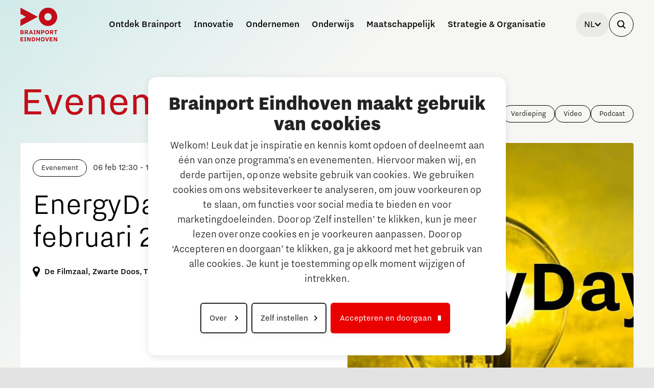

--- FILE ---
content_type: text/html; charset=utf-8
request_url: https://brainporteindhoven.com/nl/evenementen?tag=29&cHash=1be8ac6595913288257ad6b587933569
body_size: 17111
content:
<!DOCTYPE html><html dir="ltr" lang="nl-NL"><head><meta charset="utf-8"><!-- This website is powered by TYPO3 - inspiring people to share! TYPO3 is a free open source Content Management Framework initially created by Kasper Skaarhoj and licensed under GNU/GPL. TYPO3 is copyright 1998-2026 of Kasper Skaarhoj. Extensions are copyright of their respective owners. Information and contribution at https://typo3.org/ --><title>Evenementen | Ontdek de aankomende evenementen in de Brainportregio</title><meta name="generator" content="TYPO3 CMS" />
<meta name="description" content="Op zoek naar evenementen in Brainport Eindhoven? Hier vind je ze! Van Ondernemen en Innovatie tot Onderwijs en Maatschappelijk." />
<meta name="viewport" content="width=device-width, initial-scale=1, maximum-scale=2" />
<meta property="og:title" content="Evenementen | Ontdek de aankomende evenementen in de Brainportregio" />
<meta property="og:description" content="Op zoek naar evenementen in Brainport Eindhoven? Hier vind je ze! Van Ondernemen en Innovatie tot Onderwijs en Maatschappelijk." />
<meta property="og:image" content="https://brainporteindhoven.com/fileadmin/_processed_/5/b/csm_netwerk_event_talking_jpg_ffce06bf8d.jpg" />
<meta property="og:image:url" content="https://brainporteindhoven.com/fileadmin/_processed_/5/b/csm_netwerk_event_talking_jpg_ffce06bf8d.jpg" />
<meta property="og:image:width" content="597" />
<meta property="og:image:height" content="313" />
<meta name="twitter:card" content="summary" />
<meta name="twitter:title" content="Evenementen | Ontdek de aankomende evenementen in de Brainportregio" />
<meta name="twitter:description" content="Op zoek naar evenementen in Brainport Eindhoven? Hier vind je ze! Van Ondernemen en Innovatie tot Onderwijs en Maatschappelijk." />
<meta name="twitter:image" content="https://brainporteindhoven.com/fileadmin/_processed_/5/b/csm_netwerk_event_talking_jpg_ffce06bf8d.jpg" /><link href="/typo3conf/ext/site_template/Resources/Public/dist/app.2a2e95b9.css?1769678474" rel="stylesheet" ><script>
/*<![CDATA[*/
/*TS_inlineJS*/
dataLayer = [];

        dataLayer.push({"language":"nl-NL","site":"brainport","doktype":"Event","tags":""});
        

/*]]>*/
</script>
<script data-cookieconsent="ignore">window.dataLayer = window.dataLayer || [];function gtag() {dataLayer.push(arguments);}gtag("consent", "default", {ad_storage: "denied",analytics_storage: "denied",functionality_storage: "denied",personalization_storage: "denied",security_storage: "granted",wait_for_update: 2000,});gtag("set", "ads_data_redaction", true);gtag("set", "url_passthrough", false);</script><script data-cookieconsent="ignore">(function(w,d,s,l,i){w[l]=w[l]||[];w[l].push({'gtm.start':new Date().getTime(),event:'gtm.js'});var f=d.getElementsByTagName(s)[0],j=d.createElement(s),dl=l!='dataLayer'?'&l='+l:'';j.async=true;j.src='//www.googletagmanager.com/gtm.js?id='+i+dl;f.parentNode.insertBefore(j,f);})(window,document,'script','dataLayer','GTM-T35RVWH');</script><script id="Cookiebot" data-culture="nl" src="https://consent.cookiebot.com/uc.js" data-cbid="e4f36d43-104a-4ed5-b504-b71e1ea03a48" data-blockingmode="manual" type="text/javascript"></script><link rel="apple-touch-icon" sizes="180x180" href="/typo3conf/ext/site_template/Resources/Public/Icons/Favicons/apple-touch-icon.png"><link rel="icon" type="image/png" sizes="32x32" href="/typo3conf/ext/site_template/Resources/Public/Icons/Favicons/favicon-32x32.png"><link rel="icon" type="image/png" sizes="16x16" href="/typo3conf/ext/site_template/Resources/Public/Icons/Favicons/favicon-16x16.png"><link rel="manifest" href="/typo3conf/ext/site_template/Resources/Public/Icons/Favicons/manifest.json"><link rel="mask-icon" href="/typo3conf/ext/site_template/Resources/Public/Icons/Favicons/safari-pinned-tab.svg" color="#5bbad5">            <meta name="msapplication-TileColor" content="#da532c">
            <meta name="theme-color" content="#ffffff">
<link rel="canonical" href="https://brainporteindhoven.com/nl/evenementen?tag=29&amp;cHash=1be8ac6595913288257ad6b587933569"/>

<link rel="alternate" hreflang="nl-NL" href="https://brainporteindhoven.com/nl/evenementen?tag=29&amp;cHash=1be8ac6595913288257ad6b587933569"/>
<link rel="alternate" hreflang="en-US" href="https://brainporteindhoven.com/en/events?tag=29&amp;cHash=1be8ac6595913288257ad6b587933569"/>
<link rel="alternate" hreflang="x-default" href="https://brainporteindhoven.com/nl/evenementen?tag=29&amp;cHash=1be8ac6595913288257ad6b587933569"/>
<!-- This site is optimized with the Yoast SEO for TYPO3 plugin - https://yoast.com/typo3-extensions-seo/ -->
<script type="application/ld+json">[{"@context":"https:\/\/www.schema.org","@type":"BreadcrumbList","itemListElement":[{"@type":"ListItem","position":1,"item":{"@id":"https:\/\/brainporteindhoven.com\/nl\/","name":"Home"}},{"@type":"ListItem","position":2,"item":{"@id":"https:\/\/brainporteindhoven.com\/nl\/evenementen","name":"Evenementen"}}]}]</script></head><body id="p27" class="site-brainport" data-site="brainport" data-doktype="118"><noscript><iframe src="//www.googletagmanager.com/ns.html?id=GTM-T35RVWH" height="0" width="0" style="display:none;visibility:hidden"></iframe></noscript><main id="app" class="" data-elastic-exclude xmlns:f="http://www.w3.org/1999/XSL/Transform"><topbar-navigation inline-template v-cloak><div><header class="topbar" :class="{'topbar--active': showNavigation || showSearch, 'topbar--bg-white': scrolledTop || showSearch || activeMenuIndex !== 0 || topbarWhite, 'topbar--bg-transparent': topbarTransparent}"><div class="container topbar__container"><a href="/nl/" class="topbar-logo"><svg viewBox="0 0 141 130" version="1.1" xmlns:xlink="http://www.w3.org/1999/xlink" xmlns="http://www.w3.org/2000/svg"><g id="logo-brainport"><path id="Shape" fill="currentColor" stroke="none" d="M136.491 89.716L136.491 102.356L132.936 102.356L132.936 89.716L128.428 89.716L128.428 86.6462L141 86.6462L141 89.716L136.491 89.716ZM105.75 70.8864C86.2811 70.8864 70.5 55.0186 70.5 35.4436C70.5 15.8701 86.2811 0.0015759 105.75 0.0015759C125.219 0.0015759 141 15.8701 141 35.4436C141 55.0186 125.219 70.8864 105.75 70.8864ZM105.693 21.266C97.9061 21.266 91.5938 27.6129 91.5938 35.4436C91.5938 43.2742 97.9061 49.622 105.693 49.622C113.481 49.622 119.793 43.2742 119.793 35.4436C119.793 27.6129 113.481 21.266 105.693 21.266ZM0 46.7861L21.1541 35.4436L0 24.101L0 0L66.2709 35.4436L0 70.8864L0 46.7861ZM11.201 117.02L3.55688 117.02L3.55688 120.203L9.74461 120.203L9.74461 123.214L3.55688 123.214L3.55688 126.706L11.201 126.706L11.201 129.718L0 129.718L0 114.009L11.201 114.009L11.201 117.02ZM0 102.356L0 86.6462L6.4972 86.6462C10.2758 86.6462 12.3206 88.2497 12.3206 91.039C12.3206 92.6716 11.5928 93.6558 10.333 94.2192C11.9853 94.7542 12.9654 95.8518 12.9654 97.7949C12.9654 100.695 10.8642 102.356 6.91556 102.356L0 102.356ZM6.1321 89.4615L3.55767 89.4615L3.55767 93.0089L6.1321 93.0089C8.14794 93.0089 8.65248 92.3052 8.65248 91.2352C8.65248 90.1368 8.14794 89.4615 6.1321 89.4615ZM9.29648 97.5979C9.29648 96.416 8.73631 95.6548 6.49719 95.6548L3.55767 95.6548L3.55767 99.5402L6.49719 99.5402C8.73631 99.5402 9.29648 98.7798 9.29648 97.5979ZM21.9814 116.316L19.8246 116.316L19.8246 127.409L21.9814 127.409L21.9814 129.718L14.1124 129.718L14.1124 127.409L16.2692 127.409L16.2692 116.316L14.1124 116.316L14.1124 114.009L21.9814 114.009L21.9814 116.316ZM20.1889 102.356L16.6335 102.356L16.6335 86.6462L22.0934 86.6462C26.4902 86.6462 29.1774 88.3072 29.1774 91.9664C29.1774 94.4437 27.8346 95.8518 25.93 96.557L29.9053 102.356L25.8172 102.356L22.5698 97.289L20.1889 97.289L20.1889 102.356ZM22.0652 94.3602C24.5292 94.3602 25.4811 93.6842 25.4811 91.9664C25.4811 90.2786 24.5292 89.5734 22.0652 89.5734L20.1889 89.5734L20.1889 94.3602L22.0652 94.3602ZM35.6151 125.072L35.6151 114.007L39.0325 114.007L39.0325 129.718L34.6922 129.718L28.8664 118.654L28.8664 129.718L25.4513 129.718L25.4513 114.007L29.7917 114.007L35.6151 125.072ZM35.9183 102.356L32.305 102.356L38.0462 86.6462L41.9658 86.6462L47.7069 102.356L43.9824 102.356L43.0023 99.5134L36.8694 99.5134L35.9183 102.356ZM42.1342 96.8092L39.9225 90.1927L37.7383 96.8092L42.1342 96.8092ZM56.9674 121.862C56.9674 126.565 54.4188 129.718 49.0427 129.718L43.47 129.718L43.47 114.009L49.0427 114.009C54.4188 114.009 56.9674 117.162 56.9674 121.862ZM47.0253 116.936L47.0253 126.791L48.9855 126.791C52.4868 126.791 53.2985 124.256 53.2985 121.862C53.2985 119.47 52.4868 116.936 48.9855 116.936L47.0253 116.936ZM58.0666 100.047L58.0666 102.356L50.1983 102.356L50.1983 100.047L52.3552 100.047L52.3552 88.9541L50.1983 88.9541L50.1983 86.6462L58.0666 86.6462L58.0666 88.9541L55.9105 88.9541L55.9105 100.047L58.0666 100.047ZM64.3162 120.144L70.6175 120.144L70.6175 114.009L74.1736 114.009L74.1736 129.718L70.6175 129.718L70.6175 123.243L64.3162 123.243L64.3162 129.718L60.7617 129.718L60.7617 114.009L64.3162 114.009L64.3162 120.144ZM75.1185 86.6462L75.1185 102.356L70.7773 102.356L64.9531 91.2919L64.9531 102.356L61.5365 102.356L61.5365 86.6462L65.8776 86.6462L71.7002 97.7098L71.7002 86.6462L75.1185 86.6462ZM79.556 102.356L79.556 86.6462L85.0166 86.6462C89.4118 86.6462 92.1006 88.3072 92.1006 91.9664C92.1006 95.628 89.4118 97.289 85.0166 97.289L83.1121 97.289L83.1121 102.356L79.556 102.356ZM84.9877 94.3602C87.4524 94.3602 88.4051 93.6842 88.4051 91.9664C88.4051 90.2771 87.4524 89.5734 84.9877 89.5734L83.1121 89.5734L83.1121 94.3602L84.9877 94.3602ZM85.529 113.726C90.5972 113.726 93.0894 116.993 93.0894 121.862C93.0894 126.733 90.5972 130 85.529 130C80.4609 130 77.9679 126.733 77.9679 121.862C77.9679 116.993 80.4609 113.726 85.529 113.726ZM85.529 126.903C88.6644 126.903 89.4212 124.34 89.4212 121.862C89.4212 119.386 88.6644 116.824 85.529 116.824C82.3921 116.824 81.636 119.386 81.636 121.862C81.636 124.34 82.3921 126.903 85.529 126.903ZM102.264 102.638C97.1954 102.638 94.7033 99.3716 94.7033 94.4997C94.7033 89.6309 97.1954 86.3641 102.264 86.3641C107.332 86.3641 109.825 89.6309 109.825 94.4997C109.825 99.3716 107.332 102.638 102.264 102.638ZM102.264 89.4615C99.1282 89.4615 98.3722 92.0239 98.3722 94.4997C98.3722 96.9778 99.1282 99.5402 102.264 99.5402C105.401 99.5402 106.157 96.9778 106.157 94.4997C106.157 92.0239 105.401 89.4615 102.264 89.4615ZM102.134 125.916L105.914 114.009L109.499 114.009L104.095 129.718L100.062 129.718L94.6571 114.009L98.3542 114.009L102.134 125.916ZM123.516 117.02L115.871 117.02L115.871 120.203L122.06 120.203L122.06 123.214L115.871 123.214L115.871 126.706L123.516 126.706L123.516 129.718L112.315 129.718L112.315 114.009L123.516 114.009L123.516 117.02ZM122.544 102.357L119.297 97.2882L116.917 97.2882L116.917 102.357L113.359 102.357L113.359 86.6462L118.82 86.6462C123.217 86.6462 125.904 88.3064 125.904 91.9664C125.904 94.4437 124.56 95.8518 122.657 96.557L126.633 102.357L122.544 102.357ZM118.792 89.5734L116.917 89.5734L116.917 94.3602L118.792 94.3602C121.256 94.3602 122.208 93.6834 122.208 91.9664C122.208 90.2786 121.256 89.5734 118.792 89.5734ZM137.53 125.072L137.53 114.007L140.948 114.007L140.948 129.718L136.607 129.718L130.783 118.654L130.783 129.718L127.366 129.718L127.366 114.007L131.707 114.007L137.53 125.072Z"/></g></svg></a><nav class="topbar-menu"><div class="topbar-menu__inner"><ul class="topbar-menu-main"><li @click="toggleActiveMenu('1'), showSearch = false" :class="{'active': activeMenuIndex === '1'}" > Ontdek Brainport </li><transition name="fade"><div class="topbar-menu-sub topbar-menu-sub--active-banner" :class="{'active': activeMenuIndex === '1'}"><div class="container container--small grid"><button class="topbar-menu-sub__back" @click="activeMenuIndex = 0">Terug</button><a class="topbar-menu-sub__title" href="https://brainporteindhoven.com/nl/ontdek-brainport-2">Wat is Brainport Eindhoven?</a><div class="topbar-menu-inner-menu"><a class="topbar-menu-inner-menu__title" href="https://brainporteindhoven.com/nl/ontdek-brainport-2/wat-is-brainport-eindhoven">Wat is Brainport Eindhoven?</a><ul><li><a href="https://brainporteindhoven.com/nl/ontdek-brainport-2/wat-is-brainport-eindhoven/gezamenlijke-agenda">Gezamenlijke agenda</a></li><li><a href="https://brainporteindhoven.com/nl/ontdek-brainport-2/wat-is-brainport-eindhoven/doorontwikkeling-regio">Doorontwikkeling regio</a></li></ul></div><div class="topbar-menu-inner-menu"><a class="topbar-menu-inner-menu__title" href="https://brainporteindhoven.com/nl/ontdek-brainport-2/partnership-met-psv">Partnership met PSV</a><ul><li><a href="https://brainporteindhoven.com/nl/ontdek-brainport-2/partnership-met-psv/kampioenen-26-never-give-up">Kampioenen #26 - Never give up!</a></li><li><a href="https://brainporteindhoven.com/nl/ontdek-brainport-2/partnership-met-psv/scholenchallenge-voor-het-onderwijs">Scholenchallenge voor het onderwijs</a></li><li><a href="https://brainporteindhoven.com/nl/ontdek-brainport-2/partnership-met-psv/samen-7-dagen-werken-vechten-vieren">Samen 7 dagen werken, vechten, vieren</a></li><li><a href="https://brainporteindhoven.com/nl/ontdek-brainport-2/partnership-met-psv/iedereen-moneywise">Iedereen Moneywise!</a></li><li><a href="https://brainporteindhoven.com/nl/ontdek-brainport-2/partnership-met-psv/sta-jij-ook-in-het-rood">Sta jij ook in het rood?</a></li><li><a href="https://brainporteindhoven.com/nl/ontdek-brainport-2/partnership-met-psv/speciaal-voor-onze-newborn-pioneers">Speciaal voor onze newborn pioneers!</a></li><li><a href="https://brainporteindhoven.com/nl/ontdek-brainport-2/partnership-met-psv/ons-verhaal-achter-het-shirt">Ons verhaal achter het shirt</a></li></ul></div><div class="topbar-menu-inner-menu"><a class="topbar-menu-inner-menu__title" href="https://brainporteindhoven.com/nl/ontdek-brainport-2/studeren-en-ontwikkelen-in-brainport">Studeren en ontwikkelen in Brainport</a><ul><li><a href="https://brainporteindhoven.com/nl/ontdek-brainport-2/studeren-en-ontwikkelen-in-brainport/neem-plezier-maken-serieus">Neem plezier maken serieus!</a></li><li><a href="https://brainporteindhoven.com/nl/ontdek-brainport-2/studeren-en-ontwikkelen-in-brainport/studeren-in-brainport-eindhoven">Studeren in Brainport Eindhoven</a></li><li><a href="https://brainporteindhoven.com/nl/ontdek-brainport-2/studeren-en-ontwikkelen-in-brainport/stagemogelijkheden-in-brainport">Stagemogelijkheden in Brainport</a></li><li><a href="https://brainporteindhoven.com/nl/ontdek-brainport-2/studeren-en-ontwikkelen-in-brainport/waar-werken-onze-studententeams-aan">Waar werken onze studententeams aan?</a></li><li><a href="https://brainporteindhoven.com/nl/ontdek-brainport-2/studeren-en-ontwikkelen-in-brainport/online-game-maakt-je-wegwijs-in-de-brainportregio">Online game maakt je wegwijs in de Brainportregio</a></li></ul></div><div class="topbar-menu-inner-menu"><a class="topbar-menu-inner-menu__title" href="https://brainporteindhoven.com/nl/ontdek-brainport-2/werken-in-brainport">Werken in Brainport</a><ul><li><a href="https://brainporteindhoven.com/nl/ontdek-brainport-2/werken-in-brainport/doorzoek-alle-tech-en-it-vacatures-in-brainport">Doorzoek alle tech- en IT-vacatures in Brainport</a></li><li><a href="https://brainporteindhoven.com/nl/ontdek-brainport-2/werken-in-brainport/werken-in-een-unieke-omgeving">Werken in een unieke omgeving</a></li><li><a href="https://brainporteindhoven.com/nl/ontdek-brainport-2/werken-in-brainport/omscholen-naar-techniek-of-it">Omscholen naar techniek of IT</a></li><li><a href="https://brainporteindhoven.com/nl/ontdek-brainport-2/werken-in-brainport/deel-jouw-kennis-met-het-onderwijs-via-hybride-docentschap">Deel jouw kennis met het onderwijs via hybride docentschap</a></li></ul></div><div class="topbar-menu-content"><a href="/nl/ontdek-brainport/studeren-en-ontwikkelen/neem-plezier-maken-serieus" class="topbar-menu-banner"><span>Neem plezier maken serieus!</span><img src="/fileadmin/_processed_/2/7/csm_Brainport-voor-Onderwijs_Neem-Plezier-Maken-Serieus_meisje-op-voetbalveld_2000x2006_3dc86265d1.jpg" width="345" height="182" alt=""/></a><a href="https://brainporteindhoven.com/nl/alle-nieuws-en-media/tag/ontdek-brainport" target="_top" class="topbar-menu-icon-link"><img src="/typo3conf/ext/site_template/Resources/Public/static/img/icon-news.svg"/><span>Ontdek Brainport via nieuws en media</span></a></div></div></div></transition><li @click="toggleActiveMenu('2'), showSearch = false" :class="{'active': activeMenuIndex === '2'}" > Innovatie </li><transition name="fade"><div class="topbar-menu-sub " :class="{'active': activeMenuIndex === '2'}"><div class="container container--small grid"><button class="topbar-menu-sub__back" @click="activeMenuIndex = 0">Terug</button><a class="topbar-menu-sub__title" href="https://brainporteindhoven.com/nl/innovatie-1">Brainport voor Innovatie</a><div class="topbar-menu-inner-menu"><a class="topbar-menu-inner-menu__title" href="https://brainporteindhoven.com/nl/innovatie-1/energy">Energy</a><ul><li><a href="https://brainporteindhoven.com/nl/innovatie-1/energy/netcongestie-in-brainport">Netcongestie in Brainport</a></li><li><a href="https://brainporteindhoven.com/nl/innovatie-1/energy/batterij-technologie-en-toepassingen">Batterij-technologie en toepassingen</a></li><li><a href="https://brainporteindhoven.com/nl/innovatie-1/energy/waterstoftransitie-voor-schone-energie">Waterstoftransitie voor schone energie</a></li><li><a href="https://brainporteindhoven.com/nl/innovatie-1/energy/co2-neutrale-en-circulaire-industrie">CO2 neutrale en circulaire industrie</a></li><li><a href="https://brainporteindhoven.com/nl/innovatie-1/energy/opschalen-van-bestaande-energie-innovaties-en-producten">Opschalen van bestaande energie-innovaties en producten</a></li><li><a href="https://brainporteindhoven.com/nl/innovatie-1/energy/ontmoet-het-team">Ontmoet het team!</a></li></ul></div><div class="topbar-menu-inner-menu"><a class="topbar-menu-inner-menu__title" href="https://brainporteindhoven.com/nl/innovatie-1/mobility">Mobility</a><ul><li><a href="https://brainporteindhoven.com/nl/innovatie-1/mobility/programmabureau-green-smart-mobility">Programmabureau Green &amp; Smart Mobility</a></li><li><a href="https://brainporteindhoven.com/nl/innovatie-1/mobility/green-transport-delta-elektrificatie">- Green Transport Delta Elektrificatie</a></li><li><a href="https://brainporteindhoven.com/nl/innovatie-1/mobility/green-transport-delta-waterstof">- Green Transport Delta Waterstof</a></li><li><a href="https://brainporteindhoven.com/nl/innovatie-1/mobility/digitale-infrastructuur-voor-toekomstbestendige-mobiliteit">- Digitale infrastructuur voor Toekomstbestendige Mobiliteit</a></li><li><a href="https://brainporteindhoven.com/nl/innovatie-1/mobility/charging-energy-hubs">Charging Energy Hubs</a></li><li><a href="https://brainporteindhoven.com/nl/innovatie-1/mobility/ccam-proving-region">CCAM Proving Region</a></li><li><a href="https://brainporteindhoven.com/nl/innovatie-1/mobility/battery-competence-cluster-nl">Battery Competence Cluster - NL</a></li></ul></div><div class="topbar-menu-inner-menu"><a class="topbar-menu-inner-menu__title" href="https://brainporteindhoven.com/nl/innovatie-1/food">Food</a><ul><li><a href="https://brainporteindhoven.com/nl/innovatie-1/food/next-tech-food-factories">Next Tech Food Factories</a></li></ul></div><div class="topbar-menu-inner-menu"><a class="topbar-menu-inner-menu__title" href="https://brainporteindhoven.com/nl/innovatie-1/medtech">MedTech</a><ul><li><a href="https://brainporteindhoven.com/nl/innovatie-1/medtech/medtech-hub-brainport">MedTech Hub Brainport</a></li></ul></div><div class="topbar-menu-inner-menu"><a class="topbar-menu-inner-menu__title" href="https://brainporteindhoven.com/nl/innovatie-1/defence-space">Defence &amp; Space</a><ul><li><a href="https://brainporteindhoven.com/nl/innovatie-1/defence-space/brainport-innovation-and-technology-for-security">Brainport Innovation and Technology for Security</a></li><li><a href="https://brainporteindhoven.com/nl/innovatie-1/defence-space/navo-diana-accelerator">NAVO DIANA Accelerator</a></li></ul></div><div class="topbar-menu-inner-menu"><a class="topbar-menu-inner-menu__title" href="https://brainporteindhoven.com/nl/innovatie-1/additive-manufacturing">Additive Manufacturing</a><ul><li><a href="https://brainporteindhoven.com/nl/innovatie-1/additive-manufacturing/3d-printen-geoptimaliseerde-productie">3D printen geoptimaliseerde productie</a></li></ul></div><div class="topbar-menu-inner-menu"><a class="topbar-menu-inner-menu__title" href="https://brainporteindhoven.com/nl/innovatie-1/artificial-intelligence">Artificial Intelligence</a><ul><li><a href="https://brainporteindhoven.com/nl/innovatie-1/artificial-intelligence/ai-hub-brainport">AI-hub Brainport</a></li><li><a href="https://brainporteindhoven.com/nl/innovatie-1/artificial-intelligence/ai-community-brabant">AI Community Brabant</a></li></ul></div><div class="topbar-menu-inner-menu"><a class="topbar-menu-inner-menu__title" href="https://brainporteindhoven.com/nl/innovatie-1/integrated-photonics">Integrated Photonics</a></div><div class="topbar-menu-inner-menu"><a class="topbar-menu-inner-menu__title" href="https://brainporteindhoven.com/nl/innovatie-1/micro-and-nano-electronics">Micro and nano electronics</a></div><div class="topbar-menu-inner-menu"><a class="topbar-menu-inner-menu__title" href="https://brainporteindhoven.com/nl/innovatie-1/systems-engineering">Systems Engineering</a></div><div class="topbar-menu-inner-menu"><a class="topbar-menu-inner-menu__title" href="https://brainporteindhoven.com/nl/innovatie-1/campussen-in-brainport">Campussen in Brainport</a><ul><li><a href="https://brainporteindhoven.com/nl/innovatie-1/campussen-in-brainport/eindhoven-university-of-technology">Eindhoven University of Technology (TU/e)</a></li><li><a href="https://brainporteindhoven.com/nl/innovatie-1/campussen-in-brainport/brainport-industries-campus">Brainport Industries Campus</a></li><li><a href="https://brainporteindhoven.com/nl/innovatie-1/campussen-in-brainport/strijp-s-t">Strijp S/T</a></li><li><a href="https://brainporteindhoven.com/nl/innovatie-1/campussen-in-brainport/automotive-campus">Automotive Campus</a></li><li><a href="https://brainporteindhoven.com/nl/innovatie-1/campussen-in-brainport/high-tech-campus-eindhoven">High Tech Campus Eindhoven</a></li></ul></div><div class="topbar-menu-content"><a href="https://brainporteindhoven.com/nl/alle-nieuws-en-media/tag/innovatie" target="_top" class="topbar-menu-icon-link"><img src="/typo3conf/ext/site_template/Resources/Public/static/img/icon-news.svg"/><span>Innovatie nieuws</span></a><a href="https://brainporteindhoven.com/nl/evenementen/tag/innovatie" target="_top" class="topbar-menu-icon-link"><img src="/typo3conf/ext/site_template/Resources/Public/static/img/icon-event.svg"/><span>Innovatie evenementen</span></a></div></div></div></transition><li @click="toggleActiveMenu('3'), showSearch = false" :class="{'active': activeMenuIndex === '3'}" > Ondernemen </li><transition name="fade"><div class="topbar-menu-sub topbar-menu-sub--active-banner" :class="{'active': activeMenuIndex === '3'}"><div class="container container--small grid"><button class="topbar-menu-sub__back" @click="activeMenuIndex = 0">Terug</button><a class="topbar-menu-sub__title" href="https://brainporteindhoven.com/nl/ondernemen-1">Brainport voor MKB</a><div class="topbar-menu-inner-menu"><a class="topbar-menu-inner-menu__title" href="https://brainporteindhoven.com/nl/ondernemen-1/arbeidsmarkt">Arbeidsmarkt</a><ul><li><a href="https://brainporteindhoven.com/nl/ondernemen-1/arbeidsmarkt/aantrekken-en-behouden-van-talent">Aantrekken en behouden van talent</a></li><li><a href="https://brainporteindhoven.com/nl/ondernemen-1/arbeidsmarkt/internationaal-talent-aantrekken-en-behouden">Internationaal talent aantrekken en behouden</a></li><li><a href="https://brainporteindhoven.com/nl/ondernemen-1/arbeidsmarkt/hoe-werken-de-jobportals">Hoe werken de jobportals</a></li><li><a href="https://brainporteindhoven.com/nl/ondernemen-1/arbeidsmarkt/reskilling-in-brainport">Reskilling in Brainport</a></li><li><a href="https://brainporteindhoven.com/nl/ondernemen-1/arbeidsmarkt/talent-hub-voor-werkgevers">Talent Hub voor Werkgevers</a></li></ul></div><div class="topbar-menu-inner-menu"><a class="topbar-menu-inner-menu__title" href="https://brainporteindhoven.com/nl/ondernemen-1/bedrijfsadvies">Bedrijfsadvies</a><ul><li><a href="https://brainporteindhoven.com/nl/ondernemen-1/bedrijfsadvies/hulp-bij-financiering">Hulp bij financiering</a></li><li><a href="https://brainporteindhoven.com/nl/ondernemen-1/bedrijfsadvies/mkb-financieringsgids">MKB financieringsgids</a></li><li><a href="https://brainporteindhoven.com/nl/ondernemen-1/bedrijfsadvies/subsidies-via-brainport-voor-mkb">Subsidies via Brainport voor MKB</a></li><li><a href="https://brainporteindhoven.com/nl/ondernemen-1/bedrijfsadvies/brainport-meet-up">Brainport meet-up</a></li><li><a href="https://brainporteindhoven.com/nl/ondernemen-1/bedrijfsadvies/equity-tafel">Equity tafel</a></li><li><a href="https://brainporteindhoven.com/nl/ondernemen-1/bedrijfsadvies/financieringstafel">Financieringstafel</a></li><li><a href="https://brainporteindhoven.com/nl/ondernemen-1/bedrijfsadvies/internationaal-ondernemen">Internationaal Ondernemen</a></li></ul></div><div class="topbar-menu-inner-menu"><a class="topbar-menu-inner-menu__title" href="https://brainporteindhoven.com/nl/ondernemen-1/digitalisering">Digitalisering</a><ul><li><a href="https://brainporteindhoven.com/nl/ondernemen-1/digitalisering/1-op-1-adviesgesprek-met-een-datacoach">1-op-1 adviesgesprek met een datacoach</a></li><li><a href="https://brainporteindhoven.com/nl/ondernemen-1/digitalisering/cybersecurity">Cybersecurity</a></li><li><a href="https://brainporteindhoven.com/nl/ondernemen-1/digitalisering/cyber-weerbaarheidscentum-brainport">Cyber Weerbaarheidscentum Brainport</a></li></ul></div><div class="topbar-menu-inner-menu"><a class="topbar-menu-inner-menu__title" href="https://brainporteindhoven.com/nl/ondernemen-1/duurzaamheid">Duurzaamheid</a><ul><li><a href="https://brainporteindhoven.com/nl/ondernemen-1/duurzaamheid/netcongestie-in-de-brainportregio">Netcongestie in de Brainportregio</a></li></ul></div><div class="topbar-menu-inner-menu"><a class="topbar-menu-inner-menu__title" href="https://brainporteindhoven.com/nl/ondernemen-1/brainport-development-voor-ondernemers">Brainport Development voor Ondernemers</a><ul><li><a href="https://brainporteindhoven.com/nl/ondernemen-1/brainport-development-voor-ondernemers/een-innovatief-bedrijf-starten">Een innovatief bedrijf starten</a></li><li><a href="https://brainporteindhoven.com/nl/ondernemen-1/the-gate-voor-tech-startups">The Gate voor tech startups</a></li><li><a href="https://brainporteindhoven.com/nl/ondernemen-1/brainport-development-voor-ondernemers/hoe-bescherm-ik-mijn-idee">Hoe bescherm ik mijn idee?</a></li><li><a href="https://brainporteindhoven.com/nl/ondernemen-1/brainport-development-voor-ondernemers/brainport-networking-financials">Brainport Networking Financials</a></li></ul></div><div class="topbar-menu-inner-menu"><a class="topbar-menu-inner-menu__title" href="https://brainporteindhoven.com/nl/ondernemen-1/onze-sociale-opgave-brainport-voor-elkaar">Onze sociale opgave: Brainport voor Elkaar</a></div><div class="topbar-menu-content"><a href="tel:0686805030" class="topbar-menu-banner"><span>Vragen? Bel Brainport voor MKB</span><img src="/fileadmin/_processed_/a/4/csm_Brainport-voor-MKB_Tomatenkweker_bedrijfsadvies-twee-mensen-lopen-in-gesprek-door-de-kas_2000x1125_5b24d75254.jpg" width="345" height="181" alt=""/></a><a href="https://brainporteindhoven.com/nl/alle-nieuws-en-media/tag/ondernemen" target="_top" class="topbar-menu-icon-link"><img src="/typo3conf/ext/site_template/Resources/Public/static/img/icon-news.svg"/><span>Ondernemen nieuws</span></a><a href="https://brainporteindhoven.com/nl/evenementen/tag/ondernemen" target="_top" class="topbar-menu-icon-link"><img src="/typo3conf/ext/site_template/Resources/Public/static/img/icon-event.svg"/><span>Ondernemen evenementen</span></a></div></div></div></transition><li @click="toggleActiveMenu('4'), showSearch = false" :class="{'active': activeMenuIndex === '4'}" > Onderwijs </li><transition name="fade"><div class="topbar-menu-sub topbar-menu-sub--active-banner" :class="{'active': activeMenuIndex === '4'}"><div class="container container--small grid"><button class="topbar-menu-sub__back" @click="activeMenuIndex = 0">Terug</button><a class="topbar-menu-sub__title" href="https://brainporteindhoven.com/nl/onderwijs-1">Brainport voor Onderwijs</a><div class="topbar-menu-inner-menu"><a class="topbar-menu-inner-menu__title" href="https://brainporteindhoven.com/nl/onderwijs-1/techniekpromotie">Techniekpromotie</a><ul><li><a href="https://brainporteindhoven.com/nl/onderwijs-1/techniekpromotie/platform-brainport-voor-onderwijs">Platform Brainport voor Onderwijs</a></li><li><a href="https://brainporteindhoven.com/nl/onderwijs-1/techniekpromotie/techkwadraat">Techkwadraat</a></li><li><a href="https://brainporteindhoven.com/nl/onderwijs-1/techniekpromotie/hybride-docenten-in-brainport">Hybride Docenten in Brainport</a></li><li><a href="https://brainporteindhoven.com/nl/onderwijs-1/techniekpromotie/kennisfestival">Kennisfestival</a></li></ul></div><div class="topbar-menu-inner-menu"><a class="topbar-menu-inner-menu__title" href="https://brainporteindhoven.com/nl/onderwijs-1/internationalisering-onderwijs">Internationalisering Onderwijs</a><ul><li><a href="https://brainporteindhoven.com/nl/onderwijs-1/internationalisering-onderwijs/platform-brainport-voor-onderwijs">Platform Brainport voor Onderwijs</a></li><li><a href="https://brainporteindhoven.com/nl/onderwijs-1/internationalisering-onderwijs/internationals-voor-de-klas">Internationals voor de klas</a></li><li><a href="https://brainporteindhoven.com/nl/onderwijs-1/internationalisering-onderwijs/deskundigheidsbevordering-1">Deskundigheidsbevordering</a></li><li><a href="https://brainporteindhoven.com/nl/onderwijs-1/world-citizenship-academy-1">World Citizenship Academy</a></li><li><a href="https://brainporteindhoven.com/nl/onderwijs-1/internationalisering-onderwijs/insidr-kenniscentrum-voor-internationals">Insidr: kennishub voor internationals</a></li><li><a href="https://brainporteindhoven.com/nl/onderwijs-1/internationalisering-onderwijs/visie-1">Visie</a></li></ul></div><div class="topbar-menu-inner-menu"><a class="topbar-menu-inner-menu__title" href="https://brainporteindhoven.com/nl/onderwijs-1/talent-voor-semicon">Talent voor Semicon</a></div><div class="topbar-menu-inner-menu"><a class="topbar-menu-inner-menu__title" href="https://brainporteindhoven.com/nl/onderwijs-1/publicaties">Publicaties: nieuwsbrief, magazine en onderzoeken</a></div><div class="topbar-menu-content"><a href="/nl/evenementen/kennisfestival-onderwijs-technologie-28-januari-2026" target="_blank" class="topbar-menu-banner"><span>Meld je aan voor het Kennisfestival 2026!</span><img src="/fileadmin/_processed_/f/c/csm_Header_Kennisfestival_a14682c0e6.jpg" width="345" height="182" alt=""/></a><a href="/nl/ontdek-brainport/studeren-en-ontwikkelen/neem-plezier-maken-serieus" class="topbar-menu-banner"><span>Neem plezier maken serieus!</span><img src="/fileadmin/_processed_/f/2/csm_Brainport-voor-Onderwijs_Neem-Plezier-Maken-Serieus_meisje-op-voetbalveld_2400x1557-extended_1a3ddc5e66.jpg" width="345" height="181" alt=""/></a><a href="https://brainporteindhoven.com/nl/alle-nieuws-en-media/tag/onderwijs" target="_top" class="topbar-menu-icon-link"><img src="/typo3conf/ext/site_template/Resources/Public/static/img/icon-news.svg"/><span>Onderwijs nieuws</span></a><a href="https://brainporteindhoven.com/nl/evenementen/tag/onderwijs" target="_top" class="topbar-menu-icon-link"><img src="/typo3conf/ext/site_template/Resources/Public/static/img/icon-event.svg"/><span>Onderwijs evenementen</span></a></div></div></div></transition><li @click="toggleActiveMenu('5'), showSearch = false" :class="{'active': activeMenuIndex === '5'}" > Maatschappelijk </li><transition name="fade"><div class="topbar-menu-sub " :class="{'active': activeMenuIndex === '5'}"><div class="container container--small grid"><button class="topbar-menu-sub__back" @click="activeMenuIndex = 0">Terug</button><a class="topbar-menu-sub__title" href="https://brainporteindhoven.com/nl/maatschappelijk-1">Onze maatschappelijke rol</a><div class="topbar-menu-inner-menu"><a class="topbar-menu-inner-menu__title" href="https://brainporteindhoven.com/nl/maatschappelijk-1/brainport-voor-elkaar">Brainport voor Elkaar</a><ul><li><a href="https://brainporteindhoven.com/nl/maatschappelijk-1/brainport-voor-elkaar/over-brainport-voor-elkaar-1">Over Brainport voor Elkaar</a></li><li><a href="https://brainporteindhoven.com/nl/maatschappelijk-1/brainport-voor-elkaar/sociale-brainport-agenda">Sociale Brainport Agenda</a></li><li><a href="https://brainporteindhoven.com/nl/maatschappelijk-1/brainport-voor-elkaar/lidmaatschap-1">Lidmaatschap</a></li><li><a href="https://brainporteindhoven.com/nl/maatschappelijk-1/brainport-voor-elkaar/programmabureau">Programmabureau</a></li></ul></div><div class="topbar-menu-inner-menu"><a class="topbar-menu-inner-menu__title" href="https://brainporteindhoven.com/nl/maatschappelijk-1/brainport-partnerfonds">Brainport Partnerfonds</a><ul><li><a href="https://brainporteindhoven.com/nl/maatschappelijk-1/brainport-partnerfonds/deelnemers">Deelnemers</a></li><li><a href="https://brainporteindhoven.com/nl/maatschappelijk-1/brainport-partnerfonds/sluit-je-aan">Sluit je aan</a></li><li><a href="https://brainporteindhoven.com/nl/maatschappelijk-1/brainport-partnerfonds/governance-bestuur">Governance &amp; Bestuur</a></li></ul></div><div class="topbar-menu-inner-menu"><a class="topbar-menu-inner-menu__title" href="https://brainporteindhoven.com/nl/maatschappelijk-1/hulp-bij-geldzorgen">Hulp bij geldzorgen</a><ul><li><a href="https://brainporteindhoven.com/nl/maatschappelijk-1/hulp-bij-geldzorgen/12-praktische-tips">12 praktische tips</a></li><li><a href="https://brainporteindhoven.com/nl/maatschappelijk-1/hulp-bij-geldzorgen/inloopspreekuren">Inloopspreekuren</a></li><li><a href="https://brainporteindhoven.com/nl/maatschappelijk-1/hulp-bij-geldzorgen/iedereen-moneywise">Iedereen Moneywise!</a></li></ul></div><div class="topbar-menu-inner-menu"><a class="topbar-menu-inner-menu__title" href="https://brainporteindhoven.com/nl/maatschappelijk-1/regio-deal-brainport-eindhoven">Regio Deal Brainport Eindhoven</a><ul><li><a href="https://brainporteindhoven.com/nl/maatschappelijk-1/regio-deal-brainport-eindhoven/governance">Governance</a></li><li><a href="https://brainporteindhoven.com/nl/maatschappelijk-1/regio-deal-brainport-eindhoven/staatssteun">Staatssteun</a></li><li><a href="https://brainporteindhoven.com/nl/maatschappelijk-1/regio-deal-brainport-eindhoven/a-onderscheidend-voorzieningenaanbod">A. Onderscheidend voorzieningenaanbod</a></li><li><a href="https://brainporteindhoven.com/nl/maatschappelijk-1/regio-deal-brainport-eindhoven/b-aantrekken-en-behouden-van-talent">B. Aantrekken en behouden van talent</a></li><li><a href="https://brainporteindhoven.com/nl/maatschappelijk-1/regio-deal-brainport-eindhoven/c-innovaties-met-maatschappelijke-impact">C. Innovaties met maatschappelijke impact</a></li></ul></div><div class="topbar-menu-content"><a href="https://brainporteindhoven.com/nl/alle-nieuws-en-media/tag/maatschappelijk" class="topbar-menu-icon-link"><img src="/typo3conf/ext/site_template/Resources/Public/static/img/icon-news.svg"/><span>Maatschappelijk nieuws</span></a></div></div></div></transition><li @click="toggleActiveMenu('6'), showSearch = false" :class="{'active': activeMenuIndex === '6'}" > Strategie &amp; Organisatie </li><transition name="fade"><div class="topbar-menu-sub topbar-menu-sub--active-banner" :class="{'active': activeMenuIndex === '6'}"><div class="container container--small grid"><button class="topbar-menu-sub__back" @click="activeMenuIndex = 0">Terug</button><a class="topbar-menu-sub__title" href="https://brainporteindhoven.com/nl/strategie-organisatie-1">Gezamenlijke agenda en uitvoering</a><div class="topbar-menu-inner-menu"><a class="topbar-menu-inner-menu__title" href="https://brainporteindhoven.com/nl/strategie-organisatie-1/agenda-voor-de-regio">Agenda voor de regio</a><ul><li><a href="https://brainporteindhoven.com/nl/strategie-organisatie-1/agenda-voor-de-regio/meerjarenplan-2025-2032">Meerjarenplan 2025-2032</a></li><li><a href="https://brainporteindhoven.com/nl/strategie-organisatie-1/agenda-voor-de-regio/brainport-monitor">Brainport Monitor voor de meest actuele cijfers</a></li><li><a href="https://brainporteindhoven.com/nl/strategie-organisatie-1/agenda-voor-de-regio/verkenning-diversificatiestrategie">Verkenning diversificatiestrategie</a></li></ul></div><div class="topbar-menu-inner-menu"><a class="topbar-menu-inner-menu__title" href="https://brainporteindhoven.com/nl/strategie-organisatie-1/agenda-met-het-rijk">Agenda met het Rijk</a><ul><li><a href="https://brainporteindhoven.com/nl/strategie-organisatie-1/agenda-met-het-rijk/strategische-agenda-brainport">Strategische Agenda Brainport</a></li><li><a href="https://brainporteindhoven.com/nl/strategie-organisatie-1/agenda-met-het-rijk/regionale-agenda-schaalsprong-talent">- Regionale Agenda Schaalsprong Talent</a></li><li><a href="https://brainporteindhoven.com/nl/strategie-organisatie-1/agenda-met-het-rijk/bestuurlijk-overleg-brainport">Bestuurlijk Overleg Brainport</a></li><li><a href="https://brainporteindhoven.com/nl/strategie-organisatie-1/agenda-met-het-rijk/brainportdeal-infrastructuur-2022">- Brainportdeal infrastructuur 2022</a></li><li><a href="https://brainporteindhoven.com/nl/strategie-organisatie-1/agenda-met-het-rijk/project-beethoven-2024">- Project Beethoven 2024</a></li><li><a href="https://brainporteindhoven.com/nl/strategie-organisatie-1/agenda-met-het-rijk/nationaal-versterkingsplan-microchip-talent">- Nationaal Versterkingsplan Microchip-talent</a></li></ul></div><div class="topbar-menu-inner-menu"><a class="topbar-menu-inner-menu__title" href="https://brainporteindhoven.com/nl/strategie-organisatie-1/brainport-development">Brainport Development</a><ul><li><a href="https://brainporteindhoven.com/nl/strategie-organisatie-1/brainport-development/werken-bij-brainport-development">Werken bij Brainport Development</a></li><li><a href="https://brainporteindhoven.com/nl/strategie-organisatie-1/brainport-development/stichting-brainport">Stichting Brainport</a></li><li><a href="https://brainporteindhoven.com/nl/strategie-organisatie-1/brainport-development/raad-van-commissarissen">Raad van Commissarissen</a></li><li><a href="https://brainporteindhoven.com/nl/strategie-organisatie-1/brainport-development/jaarplannen-en-jaarverslagen">Jaarplannen en jaarverslagen</a></li></ul></div><div class="topbar-menu-inner-menu"><a class="topbar-menu-inner-menu__title" href="https://brainporteindhoven.com/nl/strategie-organisatie-1/europese-projecten">Europese projecten</a></div><div class="topbar-menu-content"><a href="/nl/strategie-en-organisatie/brainport-development/werken-bij-brainport-development" class="topbar-menu-banner"><span>Werken bij Brainport Development</span><img src="/fileadmin/_processed_/6/8/csm_Strijp-T_gebouw-TQ_kantoor-Brainport-Development_2000x1334_606fa5abb5.jpg" width="345" height="181" alt=""/></a><a href="https://brainporteindhoven.com/nl/alle-nieuws-en-media/tag/strategie-organisatie" class="topbar-menu-icon-link"><img src="/typo3conf/ext/site_template/Resources/Public/static/img/icon-news.svg"/><span>Strategie &amp; Organisatie nieuws</span></a></div></div></div></transition><div class="topbar-search-wrapper" :class="{'active': showSearch}"><div class="container container--small grid"><button class="topbar-menu-sub__back" @click="showSearch = false">Terug</button><topbar-search ajax-uri="/nl/zoeken?tx_brainportsitesearch_results%5Baction%5D=ajaxresults&amp;tx_brainportsitesearch_results%5Bcontroller%5D=Search&amp;cHash=a080d818f4dd9b2c37db2e9548729b77" form-uri="/nl/zoeken?tx_brainportsitesearch_form%5Bcontroller%5D=Search&amp;cHash=f27d4635160f8d401ebefebab77ba992"></topbar-search></div></div></ul></div></nav><div class="topbar-toggles"><div class="menu__language"><details class="language-toggle"><summary><span> NL </span><svg width="12" height="8" viewBox="0 0 12 8" fill="none" xmlns="http://www.w3.org/2000/svg" class="caret-down"><path fill-rule="evenodd" clip-rule="evenodd" d="M10.4828 0.10954L12 1.71684L6.03448 8L5.03138 6.90086L4.994 6.90086L4.994 6.86126L-6.86614e-08 1.57079L1.48277 -4.59723e-07L6.03447 4.82191L10.4828 0.10954Z" fill="currentColor"/></svg></summary><div class="non-active-languages"><a href="/en/events">EN</a></div></details></div><button class="topbar-toggles__search" :class="{'active': showSearch}" @click="showSearch = !showSearch, activeMenuIndex = 0"></button><button class="topbar-toggles__menu" :class="{'topbar-toggles__menu--active': showNavigation}" @click="showNavigation = !showNavigation"><span></span><span></span><span></span><span></span></button></div></div></header><div class="topbar-overlay" @mouseover="activeMenuIndex = 0, showSearch = false" :class="{'active': activeMenuIndex !== 0 || showSearch === true}"></div></div></topbar-navigation><login-modal inline-template><transition name="fadeInSlideFromBottom"><section class="overlay-login" v-if="active" v-cloak><div class="overlay-login__content"><h3>Voor leerkrachten</h3><p> Met het wachtwoord verkregen door Brainport Eindhoven kunnen leerkrachten extra informatie vinden en bestanden oploaden voor hun Challenge inzending. </p><form @submit.prevent="validateBeforeSubmit"><div class="form-row"><label for="password">Wachtwoord:</label><input id="password" type="password" placeholder="Uw wachtwoord" name="password" v-model="password" v-validate="'required'" ><i class="error" v-if="errors.has('password')">{{ errors.first('password') }}</i></div><div class="form-row"><button type="submit" class="btn btn--primary btn--arrow">Ga naar leerkracht omgeving</button></div><div class="form-row"><hr></div><div class="form-row"><p><b>Doe je nog niet mee met de scholenchallenge?</b><br><a href="">Neem contact op met Brainport Eindhoven</a> om de volgende editie ook de challenge met jouw klas te doen. </p></div></form></div></section></transition></login-modal><!--TYPO3SEARCH_begin--><div class="dynamic-content"><div id="c44" class="frame frame-default frame-type-list frame-layout-0"><header></header><section id="c" class="media-overview-large">
    <div class="container container--small grid">
        <h1 class="media-overview-large__title">Evenementen</h1>
        <div class="media-overview-large-filter-desktop filter-wrapper">
            
                <a href="/nl/alle-nieuws-en-media" class="media-overview-large-filter__item filter-btn">
                    Alles
                </a>
            
            
                <a href="/nl/nieuws"
                   class="media-overview-large-filter__item filter-btn
                    ">
                    Nieuws
                </a>
            
                <a href="/nl/evenementen"
                   class="media-overview-large-filter__item filter-btn
                    filter-btn--active">
                    Evenement
                </a>
            
                <a href="/nl/blog"
                   class="media-overview-large-filter__item filter-btn
                    ">
                    Blog
                </a>
            
                <a href="/nl/verdieping"
                   class="media-overview-large-filter__item filter-btn
                    ">
                    Verdieping
                </a>
            
                <a href="/nl/video"
                   class="media-overview-large-filter__item filter-btn
                    ">
                    Video
                </a>
            
                <a href="/nl/podcast"
                   class="media-overview-large-filter__item filter-btn
                    ">
                    Podcast
                </a>
            
        </div>
        <media-overview-filter inline-template v-cloak>
            <div class="media-overview-large__filter-wrapper">
                <div class="media-overview-large__filter-toggle" @click="active = !active">
                    Filters
                </div>
                <transition name="filter-slide-up">
                    <div class="media-overview-large-filter-mobile filter-wrapper" v-show="active">
                        <h3 class="media-overview-large-filter__title">Filters</h3>
                        <div class="media-overview-large-filter__close" @click="active = false"></div>
                        <span class="media-overview-large-filter__category-title">Type</span>
                        <a href="/nl/evenementen"
                           class="media-overview-large-filter__item filter-btn
               ">
                            Alles
                        </a>
                        
                            <a href="/nl/nieuws"
                               class="media-overview-large-filter__item filter-btn
                    ">
                                Nieuws
                            </a>
                        
                            <a href="/nl/evenementen"
                               class="media-overview-large-filter__item filter-btn
                    filter-btn--active">
                                Evenement
                            </a>
                        
                            <a href="/nl/blog"
                               class="media-overview-large-filter__item filter-btn
                    ">
                                Blog
                            </a>
                        
                            <a href="/nl/verdieping"
                               class="media-overview-large-filter__item filter-btn
                    ">
                                Verdieping
                            </a>
                        
                            <a href="/nl/video"
                               class="media-overview-large-filter__item filter-btn
                    ">
                                Video
                            </a>
                        
                            <a href="/nl/podcast"
                               class="media-overview-large-filter__item filter-btn
                    ">
                                Podcast
                            </a>
                        
                        <span class="media-overview-large-filter__category-title">Categorieën</span>
                        <a href="/nl/evenementen" class="media-overview-large-filter__item media-overview-large-filter__item--tag filter-btn filter-btn--active">
                            Alles
                        </a>
                        
                            <a
                                href="/nl/evenementen/tag/5g"
                                class="media-overview-large-filter__item media-overview-large-filter__item--tag filter-btn
                            ">
                                5G
                            </a>
                        
                            <a
                                href="/nl/evenementen/tag/ai-kunstmatige-intelligentie"
                                class="media-overview-large-filter__item media-overview-large-filter__item--tag filter-btn
                            ">
                                AI (kunstmatige intelligentie)
                            </a>
                        
                            <a
                                href="/nl/evenementen/tag/additive-manufacturing"
                                class="media-overview-large-filter__item media-overview-large-filter__item--tag filter-btn
                            ">
                                Additive Manufacturing
                            </a>
                        
                            <a
                                href="/nl/evenementen/tag/arbeidsmarkt"
                                class="media-overview-large-filter__item media-overview-large-filter__item--tag filter-btn
                            ">
                                Arbeidsmarkt
                            </a>
                        
                            <a
                                href="/nl/evenementen/tag/batterij-technologie"
                                class="media-overview-large-filter__item media-overview-large-filter__item--tag filter-btn
                            ">
                                Batterij-technologie
                            </a>
                        
                            <a
                                href="/nl/evenementen/tag/brainport-bid"
                                class="media-overview-large-filter__item media-overview-large-filter__item--tag filter-btn
                            ">
                                Brainport Bid
                            </a>
                        
                            <a
                                href="/nl/evenementen/tag/brainport-partnerfonds"
                                class="media-overview-large-filter__item media-overview-large-filter__item--tag filter-btn
                            ">
                                Brainport Partnerfonds
                            </a>
                        
                            <a
                                href="/nl/evenementen/tag/brainport-voor-elkaar"
                                class="media-overview-large-filter__item media-overview-large-filter__item--tag filter-btn
                            ">
                                Brainport voor Elkaar
                            </a>
                        
                            <a
                                href="/nl/evenementen/tag/charging-energy-hubs"
                                class="media-overview-large-filter__item media-overview-large-filter__item--tag filter-btn
                            ">
                                Charging Energy Hubs
                            </a>
                        
                            <a
                                href="/nl/evenementen/tag/circulariteit"
                                class="media-overview-large-filter__item media-overview-large-filter__item--tag filter-btn
                            ">
                                Circulariteit
                            </a>
                        
                            <a
                                href="/nl/evenementen/tag/ditm"
                                class="media-overview-large-filter__item media-overview-large-filter__item--tag filter-btn
                            ">
                                DITM
                            </a>
                        
                            <a
                                href="/nl/evenementen/tag/data"
                                class="media-overview-large-filter__item media-overview-large-filter__item--tag filter-btn
                            ">
                                Data
                            </a>
                        
                            <a
                                href="/nl/evenementen/tag/defence-and-space"
                                class="media-overview-large-filter__item media-overview-large-filter__item--tag filter-btn
                            ">
                                Defence &amp; Space
                            </a>
                        
                            <a
                                href="/nl/evenementen/tag/design"
                                class="media-overview-large-filter__item media-overview-large-filter__item--tag filter-btn
                            ">
                                Design
                            </a>
                        
                            <a
                                href="/nl/evenementen/tag/duurzaamheid"
                                class="media-overview-large-filter__item media-overview-large-filter__item--tag filter-btn
                            ">
                                Duurzaamheid
                            </a>
                        
                            <a
                                href="/nl/evenementen/tag/energie"
                                class="media-overview-large-filter__item media-overview-large-filter__item--tag filter-btn
                            ">
                                Energie
                            </a>
                        
                            <a
                                href="/nl/evenementen/tag/food"
                                class="media-overview-large-filter__item media-overview-large-filter__item--tag filter-btn
                            ">
                                Food
                            </a>
                        
                            <a
                                href="/nl/evenementen/tag/fotonica"
                                class="media-overview-large-filter__item media-overview-large-filter__item--tag filter-btn
                            ">
                                Fotonica
                            </a>
                        
                            <a
                                href="/nl/evenementen/tag/huisvesting"
                                class="media-overview-large-filter__item media-overview-large-filter__item--tag filter-btn
                            ">
                                Huisvesting
                            </a>
                        
                            <a
                                href="/nl/evenementen/tag/industrie"
                                class="media-overview-large-filter__item media-overview-large-filter__item--tag filter-btn
                            ">
                                Industrie
                            </a>
                        
                            <a
                                href="/nl/evenementen/tag/innovatie"
                                class="media-overview-large-filter__item media-overview-large-filter__item--tag filter-btn
                            ">
                                Innovatie
                            </a>
                        
                            <a
                                href="/nl/evenementen/tag/internationaal-talent"
                                class="media-overview-large-filter__item media-overview-large-filter__item--tag filter-btn
                            ">
                                Internationaal talent
                            </a>
                        
                            <a
                                href="/nl/evenementen/tag/internationalisering-onderwijs"
                                class="media-overview-large-filter__item media-overview-large-filter__item--tag filter-btn
                            ">
                                Internationalisering Onderwijs
                            </a>
                        
                            <a
                                href="/nl/evenementen/tag/internet-of-things-iot"
                                class="media-overview-large-filter__item media-overview-large-filter__item--tag filter-btn
                            ">
                                Internet of Things (IoT)
                            </a>
                        
                            <a
                                href="/nl/evenementen/tag/inwoners"
                                class="media-overview-large-filter__item media-overview-large-filter__item--tag filter-btn
                            ">
                                Inwoners
                            </a>
                        
                            <a
                                href="/nl/evenementen/tag/leren"
                                class="media-overview-large-filter__item media-overview-large-filter__item--tag filter-btn
                            ">
                                Leren
                            </a>
                        
                            <a
                                href="/nl/evenementen/tag/maatschappelijk"
                                class="media-overview-large-filter__item media-overview-large-filter__item--tag filter-btn
                            ">
                                Maatschappelijk
                            </a>
                        
                            <a
                                href="/nl/evenementen/tag/medische-technologie"
                                class="media-overview-large-filter__item media-overview-large-filter__item--tag filter-btn
                            ">
                                Medische Technologie
                            </a>
                        
                            <a
                                href="/nl/evenementen/tag/micro-en-nano-elektronica"
                                class="media-overview-large-filter__item media-overview-large-filter__item--tag filter-btn
                            ">
                                Micro- en nano-elektronica
                            </a>
                        
                            <a
                                href="/nl/evenementen/tag/mobiliteit"
                                class="media-overview-large-filter__item media-overview-large-filter__item--tag filter-btn
                            ">
                                Mobiliteit
                            </a>
                        
                            <a
                                href="/nl/evenementen/tag/netcongestie"
                                class="media-overview-large-filter__item media-overview-large-filter__item--tag filter-btn
                            ">
                                Netcongestie
                            </a>
                        
                            <a
                                href="/nl/evenementen/tag/ondernemen"
                                class="media-overview-large-filter__item media-overview-large-filter__item--tag filter-btn
                            ">
                                Ondernemen
                            </a>
                        
                            <a
                                href="/nl/evenementen/tag/onderwijs"
                                class="media-overview-large-filter__item media-overview-large-filter__item--tag filter-btn
                            ">
                                Onderwijs
                            </a>
                        
                            <a
                                href="/nl/evenementen/tag/ontdek-brainport"
                                class="media-overview-large-filter__item media-overview-large-filter__item--tag filter-btn
                            ">
                                Ontdek Brainport
                            </a>
                        
                            <a
                                href="/nl/evenementen/tag/opschaling-energie-innovatie-en-producten"
                                class="media-overview-large-filter__item media-overview-large-filter__item--tag filter-btn
                            ">
                                Opschaling energie-innovatie en producten
                            </a>
                        
                            <a
                                href="/nl/evenementen/tag/psv-campagne"
                                class="media-overview-large-filter__item media-overview-large-filter__item--tag filter-btn
                            ">
                                PSV campagne
                            </a>
                        
                            <a
                                href="/nl/evenementen/tag/psv-partnership"
                                class="media-overview-large-filter__item media-overview-large-filter__item--tag filter-btn
                            ">
                                PSV partnership
                            </a>
                        
                            <a
                                href="/nl/evenementen/tag/quantum-computing"
                                class="media-overview-large-filter__item media-overview-large-filter__item--tag filter-btn
                            ">
                                Quantum Computing
                            </a>
                        
                            <a
                                href="/nl/evenementen/tag/regio-deal-brainport-eindhoven"
                                class="media-overview-large-filter__item media-overview-large-filter__item--tag filter-btn
                            ">
                                Regio Deal Brainport Eindhoven
                            </a>
                        
                            <a
                                href="/nl/evenementen/tag/samenwerken"
                                class="media-overview-large-filter__item media-overview-large-filter__item--tag filter-btn
                            ">
                                Samenwerken
                            </a>
                        
                            <a
                                href="/nl/evenementen/tag/semiconductor"
                                class="media-overview-large-filter__item media-overview-large-filter__item--tag filter-btn
                            ">
                                Semiconductor
                            </a>
                        
                            <a
                                href="/nl/evenementen/tag/software"
                                class="media-overview-large-filter__item media-overview-large-filter__item--tag filter-btn
                            ">
                                Software
                            </a>
                        
                            <a
                                href="/nl/evenementen/tag/startups"
                                class="media-overview-large-filter__item media-overview-large-filter__item--tag filter-btn
                            ">
                                Startups
                            </a>
                        
                            <a
                                href="/nl/evenementen/tag/strategie-organisatie"
                                class="media-overview-large-filter__item media-overview-large-filter__item--tag filter-btn
                            ">
                                Strategie &amp; Organisatie
                            </a>
                        
                            <a
                                href="/nl/evenementen/tag/studenten"
                                class="media-overview-large-filter__item media-overview-large-filter__item--tag filter-btn
                            ">
                                Studenten
                            </a>
                        
                            <a
                                href="/nl/evenementen/tag/studententeam"
                                class="media-overview-large-filter__item media-overview-large-filter__item--tag filter-btn
                            ">
                                Studententeam
                            </a>
                        
                            <a
                                href="/nl/evenementen/tag/systems-engineering"
                                class="media-overview-large-filter__item media-overview-large-filter__item--tag filter-btn
                            ">
                                Systems engineering
                            </a>
                        
                            <a
                                href="/nl/evenementen/tag/technologie"
                                class="media-overview-large-filter__item media-overview-large-filter__item--tag filter-btn
                            ">
                                Technologie
                            </a>
                        
                            <a
                                href="/nl/evenementen/tag/technologiepromotie"
                                class="media-overview-large-filter__item media-overview-large-filter__item--tag filter-btn
                            ">
                                Technologiepromotie
                            </a>
                        
                            <a
                                href="/nl/evenementen/tag/virtual-reality-augmented-reality"
                                class="media-overview-large-filter__item media-overview-large-filter__item--tag filter-btn
                            ">
                                Virtual Reality &amp; Augmented Reality
                            </a>
                        
                            <a
                                href="/nl/evenementen/tag/waterstoftransitie"
                                class="media-overview-large-filter__item media-overview-large-filter__item--tag filter-btn
                            ">
                                Waterstoftransitie
                            </a>
                        
                            <a
                                href="/nl/evenementen/tag/werken"
                                class="media-overview-large-filter__item media-overview-large-filter__item--tag filter-btn
                            ">
                                Werken
                            </a>
                        
                    </div>
                </transition>
                <transition name="fade">
                    <div class="overlay" @click="active = false" v-show="active"></div>
                </transition>
            </div>
        </media-overview-filter>

        <div class="media-overview-large-items">

            
                    
                            <article class="media-overview-item media-overview-item--event media-overview-large-item-large">
                        
                <a href="/nl/evenementen/energydays-6-februari-2026" class="media-overview-item__inner">
                    <div class="media-overview-item__content">
                                <span class="media-overview-item__content__label label label--ghost-black">
                                    Evenement
                                </span>
                        <span class="media-overview-item__content__reading-time">
                                    
                                            06 feb
                                            
                                            12:30 - 17:30
                                        
                                </span>
                        
                        <h3>EnergyDays 6 februari 2026</h3>
                        
                                    <span class="media-overview-item__content__location">
                                        De Filmzaal, Zwarte Doos, TU/e campus
                                    </span>
                        
                        <p></p>
                    </div>
                    
                        <img class="media-overview-item__img" src="/fileadmin/_processed_/8/f/csm_Energydaysbanner_09fe463d59.jpeg" width="730" height="566" alt="" />
                    
                </a>
                </article>
            

            <div class="media-overview-large-sidebar">
                <h3>Filter op onderwerp</h3>
                <div class="media-overview-large-sidebar__wrapper">
                    <div class="media-overview-large-tag-filter">
                        <a href="/nl/evenementen" class="media-overview-large-tag-filter__item active">
                            Alles
                        </a>
                        
                            <a
                                href="/nl/evenementen/tag/5g"
                                class="media-overview-large-tag-filter__item
                            ">
                                5G
                            </a>
                        
                            <a
                                href="/nl/evenementen/tag/ai-kunstmatige-intelligentie"
                                class="media-overview-large-tag-filter__item
                            ">
                                AI (kunstmatige intelligentie)
                            </a>
                        
                            <a
                                href="/nl/evenementen/tag/additive-manufacturing"
                                class="media-overview-large-tag-filter__item
                            ">
                                Additive Manufacturing
                            </a>
                        
                            <a
                                href="/nl/evenementen/tag/arbeidsmarkt"
                                class="media-overview-large-tag-filter__item
                            ">
                                Arbeidsmarkt
                            </a>
                        
                            <a
                                href="/nl/evenementen/tag/batterij-technologie"
                                class="media-overview-large-tag-filter__item
                            ">
                                Batterij-technologie
                            </a>
                        
                            <a
                                href="/nl/evenementen/tag/brainport-bid"
                                class="media-overview-large-tag-filter__item
                            ">
                                Brainport Bid
                            </a>
                        
                            <a
                                href="/nl/evenementen/tag/brainport-partnerfonds"
                                class="media-overview-large-tag-filter__item
                            ">
                                Brainport Partnerfonds
                            </a>
                        
                            <a
                                href="/nl/evenementen/tag/brainport-voor-elkaar"
                                class="media-overview-large-tag-filter__item
                            ">
                                Brainport voor Elkaar
                            </a>
                        
                            <a
                                href="/nl/evenementen/tag/charging-energy-hubs"
                                class="media-overview-large-tag-filter__item
                            ">
                                Charging Energy Hubs
                            </a>
                        
                            <a
                                href="/nl/evenementen/tag/circulariteit"
                                class="media-overview-large-tag-filter__item
                            ">
                                Circulariteit
                            </a>
                        
                            <a
                                href="/nl/evenementen/tag/ditm"
                                class="media-overview-large-tag-filter__item
                            ">
                                DITM
                            </a>
                        
                            <a
                                href="/nl/evenementen/tag/data"
                                class="media-overview-large-tag-filter__item
                            ">
                                Data
                            </a>
                        
                            <a
                                href="/nl/evenementen/tag/defence-and-space"
                                class="media-overview-large-tag-filter__item
                            ">
                                Defence &amp; Space
                            </a>
                        
                            <a
                                href="/nl/evenementen/tag/design"
                                class="media-overview-large-tag-filter__item
                            ">
                                Design
                            </a>
                        
                            <a
                                href="/nl/evenementen/tag/duurzaamheid"
                                class="media-overview-large-tag-filter__item
                            ">
                                Duurzaamheid
                            </a>
                        
                            <a
                                href="/nl/evenementen/tag/energie"
                                class="media-overview-large-tag-filter__item
                            ">
                                Energie
                            </a>
                        
                            <a
                                href="/nl/evenementen/tag/food"
                                class="media-overview-large-tag-filter__item
                            ">
                                Food
                            </a>
                        
                            <a
                                href="/nl/evenementen/tag/fotonica"
                                class="media-overview-large-tag-filter__item
                            ">
                                Fotonica
                            </a>
                        
                            <a
                                href="/nl/evenementen/tag/huisvesting"
                                class="media-overview-large-tag-filter__item
                            ">
                                Huisvesting
                            </a>
                        
                            <a
                                href="/nl/evenementen/tag/industrie"
                                class="media-overview-large-tag-filter__item
                            ">
                                Industrie
                            </a>
                        
                            <a
                                href="/nl/evenementen/tag/innovatie"
                                class="media-overview-large-tag-filter__item
                            ">
                                Innovatie
                            </a>
                        
                            <a
                                href="/nl/evenementen/tag/internationaal-talent"
                                class="media-overview-large-tag-filter__item
                            ">
                                Internationaal talent
                            </a>
                        
                            <a
                                href="/nl/evenementen/tag/internationalisering-onderwijs"
                                class="media-overview-large-tag-filter__item
                            ">
                                Internationalisering Onderwijs
                            </a>
                        
                            <a
                                href="/nl/evenementen/tag/internet-of-things-iot"
                                class="media-overview-large-tag-filter__item
                            ">
                                Internet of Things (IoT)
                            </a>
                        
                            <a
                                href="/nl/evenementen/tag/inwoners"
                                class="media-overview-large-tag-filter__item
                            ">
                                Inwoners
                            </a>
                        
                            <a
                                href="/nl/evenementen/tag/leren"
                                class="media-overview-large-tag-filter__item
                            ">
                                Leren
                            </a>
                        
                            <a
                                href="/nl/evenementen/tag/maatschappelijk"
                                class="media-overview-large-tag-filter__item
                            ">
                                Maatschappelijk
                            </a>
                        
                            <a
                                href="/nl/evenementen/tag/medische-technologie"
                                class="media-overview-large-tag-filter__item
                            ">
                                Medische Technologie
                            </a>
                        
                            <a
                                href="/nl/evenementen/tag/micro-en-nano-elektronica"
                                class="media-overview-large-tag-filter__item
                            ">
                                Micro- en nano-elektronica
                            </a>
                        
                            <a
                                href="/nl/evenementen/tag/mobiliteit"
                                class="media-overview-large-tag-filter__item
                            ">
                                Mobiliteit
                            </a>
                        
                            <a
                                href="/nl/evenementen/tag/netcongestie"
                                class="media-overview-large-tag-filter__item
                            ">
                                Netcongestie
                            </a>
                        
                            <a
                                href="/nl/evenementen/tag/ondernemen"
                                class="media-overview-large-tag-filter__item
                            ">
                                Ondernemen
                            </a>
                        
                            <a
                                href="/nl/evenementen/tag/onderwijs"
                                class="media-overview-large-tag-filter__item
                            ">
                                Onderwijs
                            </a>
                        
                            <a
                                href="/nl/evenementen/tag/ontdek-brainport"
                                class="media-overview-large-tag-filter__item
                            ">
                                Ontdek Brainport
                            </a>
                        
                            <a
                                href="/nl/evenementen/tag/opschaling-energie-innovatie-en-producten"
                                class="media-overview-large-tag-filter__item
                            ">
                                Opschaling energie-innovatie en producten
                            </a>
                        
                            <a
                                href="/nl/evenementen/tag/psv-campagne"
                                class="media-overview-large-tag-filter__item
                            ">
                                PSV campagne
                            </a>
                        
                            <a
                                href="/nl/evenementen/tag/psv-partnership"
                                class="media-overview-large-tag-filter__item
                            ">
                                PSV partnership
                            </a>
                        
                            <a
                                href="/nl/evenementen/tag/quantum-computing"
                                class="media-overview-large-tag-filter__item
                            ">
                                Quantum Computing
                            </a>
                        
                            <a
                                href="/nl/evenementen/tag/regio-deal-brainport-eindhoven"
                                class="media-overview-large-tag-filter__item
                            ">
                                Regio Deal Brainport Eindhoven
                            </a>
                        
                            <a
                                href="/nl/evenementen/tag/samenwerken"
                                class="media-overview-large-tag-filter__item
                            ">
                                Samenwerken
                            </a>
                        
                            <a
                                href="/nl/evenementen/tag/semiconductor"
                                class="media-overview-large-tag-filter__item
                            ">
                                Semiconductor
                            </a>
                        
                            <a
                                href="/nl/evenementen/tag/software"
                                class="media-overview-large-tag-filter__item
                            ">
                                Software
                            </a>
                        
                            <a
                                href="/nl/evenementen/tag/startups"
                                class="media-overview-large-tag-filter__item
                            ">
                                Startups
                            </a>
                        
                            <a
                                href="/nl/evenementen/tag/strategie-organisatie"
                                class="media-overview-large-tag-filter__item
                            ">
                                Strategie &amp; Organisatie
                            </a>
                        
                            <a
                                href="/nl/evenementen/tag/studenten"
                                class="media-overview-large-tag-filter__item
                            ">
                                Studenten
                            </a>
                        
                            <a
                                href="/nl/evenementen/tag/studententeam"
                                class="media-overview-large-tag-filter__item
                            ">
                                Studententeam
                            </a>
                        
                            <a
                                href="/nl/evenementen/tag/systems-engineering"
                                class="media-overview-large-tag-filter__item
                            ">
                                Systems engineering
                            </a>
                        
                            <a
                                href="/nl/evenementen/tag/technologie"
                                class="media-overview-large-tag-filter__item
                            ">
                                Technologie
                            </a>
                        
                            <a
                                href="/nl/evenementen/tag/technologiepromotie"
                                class="media-overview-large-tag-filter__item
                            ">
                                Technologiepromotie
                            </a>
                        
                            <a
                                href="/nl/evenementen/tag/virtual-reality-augmented-reality"
                                class="media-overview-large-tag-filter__item
                            ">
                                Virtual Reality &amp; Augmented Reality
                            </a>
                        
                            <a
                                href="/nl/evenementen/tag/waterstoftransitie"
                                class="media-overview-large-tag-filter__item
                            ">
                                Waterstoftransitie
                            </a>
                        
                            <a
                                href="/nl/evenementen/tag/werken"
                                class="media-overview-large-tag-filter__item
                            ">
                                Werken
                            </a>
                        
                    </div>
                </div>
                
            </div>

            <div class="media-overview-large-items__wrapper">
                
                    
                    
                        <article class="media-overview-item media-overview-item--event">
                            <a href="https://events.trade.gov/TradeGov/BuildingBridgestotheUS2026-9884-1763058816/hotsite.php?page=netherlands" target="_blank" class="media-overview-item__inner" rel="noreferrer">
                                <div class="media-overview-item__img">
                                <span class="media-overview-item__img__label label">
                                    Evenement
                                </span>
                                    
                                            <img class="media-overview-item__img" src="/fileadmin/_processed_/9/f/csm_High_Tech_campus_The-Strip_1__955eda95e7.jpg" width="350" height="300" alt="" />
                                        
                                </div>
                                <div class="media-overview-item__content">
                                    <h3>Building Bridges Business event</h3>
                                    <span class="media-overview-item__content__date">
                                    10 feb
                                    
                                    09:15 - 14:00
                                </span>
                                    <span class="media-overview-item__content__location">High Tech Campus Conference Center
The Strip 1 5656 AE Eindhoven</span>
                                </div>
                            </a>
                        </article>
                    
                    
                
                    
                    
                        <article class="media-overview-item media-overview-item--event">
                            <a href="/nl/evenementen/kick-off-event-ccam-proving-region" class="media-overview-item__inner">
                                <div class="media-overview-item__img">
                                <span class="media-overview-item__img__label label">
                                    Evenement
                                </span>
                                    
                                            <img class="media-overview-item__img" src="/fileadmin/_processed_/3/8/csm_Mobility_CCAM-Proving-region-road_69533b1165.jpg" width="350" height="299" alt="" />
                                        
                                </div>
                                <div class="media-overview-item__content">
                                    <h3>Kick-off event CCAM Proving Region</h3>
                                    <span class="media-overview-item__content__date">
                                    24 feb
                                    
                                    10:00 - 16:00
                                </span>
                                    <span class="media-overview-item__content__location">Corda 1 (Aula), Corda Campus,Kempische Steenweg 293, 3500 Hasselt</span>
                                </div>
                            </a>
                        </article>
                    
                    
                
                    
                    
                        <article class="media-overview-item media-overview-item--event">
                            <a href="https://brainporteindhoven.com/the-gate/nl/evenementen/innovation-meets-hospital-2026-sessie-1" target="_blank" class="media-overview-item__inner">
                                <div class="media-overview-item__img">
                                <span class="media-overview-item__img__label label">
                                    Evenement
                                </span>
                                    
                                            <img class="media-overview-item__img" src="/fileadmin/_processed_/4/4/csm_csm_Startup_MedTech_video_5271b1f180_9c5c049369.jpg" width="350" height="300" alt="" />
                                        
                                </div>
                                <div class="media-overview-item__content">
                                    <h3>Innovation Meets Hospital - sessie 1</h3>
                                    <span class="media-overview-item__content__date">
                                    10 mrt
                                    
                                    15:30 - 17:00
                                </span>
                                    <span class="media-overview-item__content__location"></span>
                                </div>
                            </a>
                        </article>
                    
                    
                
                    
                    
                        <article class="media-overview-item media-overview-item--event">
                            <a href="/nl/evenementen/biomaterials-hackaton" class="media-overview-item__inner">
                                <div class="media-overview-item__img">
                                <span class="media-overview-item__img__label label">
                                    Evenement
                                </span>
                                    
                                            <img class="media-overview-item__img" src="/fileadmin/_processed_/b/d/csm_Hackaton_event_510647241d.jpg" width="350" height="300" alt="" />
                                        
                                </div>
                                <div class="media-overview-item__content">
                                    <h3>Biomaterials Hackaton</h3>
                                    <span class="media-overview-item__content__date">
                                    13 mrt
                                    
                                         - 15 mrt
                                    
                                    
                                </span>
                                    <span class="media-overview-item__content__location">Cureon-building, High Tech Campus Eindhoven, HTC 11</span>
                                </div>
                            </a>
                        </article>
                    
                    
                
                    
                    
                        <article class="media-overview-item media-overview-item--event">
                            <a href="/nl/evenementen/inspiratiebijeenkomst-daarom-cultuureducatie" class="media-overview-item__inner">
                                <div class="media-overview-item__img">
                                <span class="media-overview-item__img__label label">
                                    Evenement
                                </span>
                                    
                                            <img class="media-overview-item__img" src="/fileadmin/_processed_/2/d/csm_cultuurstation-verbindt-onderwijs-en-cultuur-1920-1080_48f0215897.jpg" width="350" height="300" alt="" />
                                        
                                </div>
                                <div class="media-overview-item__content">
                                    <h3>Inspiratiebijeenkomst Daarom cultuureducatie!</h3>
                                    <span class="media-overview-item__content__date">
                                    08 apr
                                    
                                    13.00
                                </span>
                                    <span class="media-overview-item__content__location">Next Nature - Evoluon
</span>
                                </div>
                            </a>
                        </article>
                    
                    
                
                    
                    
                        <article class="media-overview-item media-overview-item--event">
                            <a href="https://mikrocentrum.nl/nl/cleanliness/clean-event/" target="_blank" class="media-overview-item__inner" rel="noreferrer">
                                <div class="media-overview-item__img">
                                <span class="media-overview-item__img__label label">
                                    Evenement
                                </span>
                                    
                                            <img class="media-overview-item__img" src="/fileadmin/_processed_/c/8/csm_Clean-event-2025_951bb6eddc.jpg" width="350" height="300" alt="" />
                                        
                                </div>
                                <div class="media-overview-item__content">
                                    <h3>Clean Event 2026</h3>
                                    <span class="media-overview-item__content__date">
                                    23 apr
                                    
                                    9:30 - 17:00
                                </span>
                                    <span class="media-overview-item__content__location">NH Conference Centre Koningshof, Veldhoven</span>
                                </div>
                            </a>
                        </article>
                    
                    
                
                    
                    
                        <article class="media-overview-item media-overview-item--event">
                            <a href="https://brainporteindhoven.com/the-gate/nl/evenementen/innovation-meets-hospital-2026-sessie-2" target="_blank" class="media-overview-item__inner">
                                <div class="media-overview-item__img">
                                <span class="media-overview-item__img__label label">
                                    Evenement
                                </span>
                                    
                                            <img class="media-overview-item__img" src="/fileadmin/_processed_/4/4/csm_csm_Startup_MedTech_video_5271b1f180_9c5c049369.jpg" width="350" height="300" alt="" />
                                        
                                </div>
                                <div class="media-overview-item__content">
                                    <h3>Innovation Meets Hospital - sessie 2</h3>
                                    <span class="media-overview-item__content__date">
                                    09 jun
                                    
                                    15:30 - 17:00
                                </span>
                                    <span class="media-overview-item__content__location"></span>
                                </div>
                            </a>
                        </article>
                    
                    
                
                    
                    
                        <article class="media-overview-item media-overview-item--event">
                            <a href="https://brainporteindhoven.com/the-gate/nl/evenementen/innovation-meets-hospital-2026-sessie-3" target="_blank" class="media-overview-item__inner">
                                <div class="media-overview-item__img">
                                <span class="media-overview-item__img__label label">
                                    Evenement
                                </span>
                                    
                                            <img class="media-overview-item__img" src="/fileadmin/_processed_/4/4/csm_csm_Startup_MedTech_video_5271b1f180_9c5c049369.jpg" width="350" height="300" alt="" />
                                        
                                </div>
                                <div class="media-overview-item__content">
                                    <h3>Innovation Meets Hospital - sessie 3</h3>
                                    <span class="media-overview-item__content__date">
                                    06 okt
                                    
                                    15:30 - 17:00
                                </span>
                                    <span class="media-overview-item__content__location"></span>
                                </div>
                            </a>
                        </article>
                    
                    
                
                    
                    
                        <article class="media-overview-item media-overview-item--event">
                            <a href="https://brainporteindhoven.com/the-gate/nl/evenementen/innovation-meets-hospital-2026-sessie-4" target="_blank" class="media-overview-item__inner">
                                <div class="media-overview-item__img">
                                <span class="media-overview-item__img__label label">
                                    Evenement
                                </span>
                                    
                                            <img class="media-overview-item__img" src="/fileadmin/_processed_/4/4/csm_csm_Startup_MedTech_video_5271b1f180_9c5c049369.jpg" width="350" height="300" alt="" />
                                        
                                </div>
                                <div class="media-overview-item__content">
                                    <h3>Innovation Meets Hospital - sessie 4</h3>
                                    <span class="media-overview-item__content__date">
                                    08 dec
                                    
                                    15:30 - 17:00
                                </span>
                                    <span class="media-overview-item__content__location"></span>
                                </div>
                            </a>
                        </article>
                    
                    
                
                
                        <div class="pagination__container">
                            <div class="pagination__next">
                                
                            </div>
                            <ul class="pagination__list">
                                
                                    <li class="pagination__item">
                                        <a href="/nl/evenementen/page/1"
                                           class="pagination__link  pagination__link_active">
                                            1
                                        </a>
                                    </li>
                                
                            </ul>
                        </div>
                    
            </div>
        </div>
    </div>
</section>

</div></div><!--TYPO3SEARCH_end--><div class="footer"><div class="footer__container container grid"><div class="footer-column footer-column--form"><h2>Blijf op de hoogte!</h2><p>Samen werken we hier aan allerlei onderwerpen. Sluit je aan, schrijf je in en blijf op de hoogte van ontwikkelingen en relevante evenementen.</p><a href="/nl/blijf-op-de-hoogte-van-brainport" class="btn btn--blue btn--arrow"> Meld je aan </a></div><div class="footer-column footer-column--contact"><h2>Heb je een vraag?</h2><p>Mail ons: <a href="mailto:info@brainportdevelopment.nl">info@brainportdevelopment.nl</a><br /> Bel ons: <a href="tel:0407512424">040 751 24 24</a></p><div class="footer-social social-info"><span>Volg ons</span><a target="_blank" href="https://nl-nl.facebook.com/BrainportEindhoven" class="footer-social__link social-info__link" data-social="facebook"></a><a target="_blank" href="https://www.instagram.com/brainporteindhoven/" class="footer-social__link social-info__link" data-social="instagram"></a><a target="_blank" href="https://www.linkedin.com/company/brainport-eindhoven/" class="footer-social__link social-info__link" data-social="linkedin"></a><a target="_blank" href="https://www.youtube.com/user/brainport" class="footer-social__link social-info__link" data-social="youtube"></a><a target="_blank" href="https://twitter.com/brainport_EHV" class="footer-social__link social-info__link" data-social="x"></a></div></div><div class="footer-column footer-column--address"><h2>Bezoek ons</h2><p>Strijp-T, gebouw TQ5, ingang 6, 3e verdieping<br /> Achtseweg Zuid 159H<br /> 5651 GW Eindhoven</p><a href="/nl/contact#c2083" class="btn btn--blue btn--arrow"> Routebeschrijving </a></div></div></div><footer class="footer-navigation"><div class="footer-navigation__container container"><nav class="footer-navigation-menu"><footer-mobile-menu inline-template><div class="footer-navigation-menu__column" :class="{ 'active': showMenu }"><div class="footer-navigation-menu__title"><a class="footer-navigation-menu__nav__title" href="https://brainporteindhoven.com/nl/nieuws-en-media">Nieuws en Media</a><span @click="toggleMenu" :class="{ 'active': showMenu }" class="footer-navigation-menu__column-toggle"></span></div></div></footer-mobile-menu><footer-mobile-menu inline-template><div class="footer-navigation-menu__column" :class="{ 'active': showMenu }"><div class="footer-navigation-menu__title"><a class="footer-navigation-menu__nav__title" href="https://brainporteindhoven.com/nl/evenementen-2">Evenementen</a><span @click="toggleMenu" :class="{ 'active': showMenu }" class="footer-navigation-menu__column-toggle"></span></div></div></footer-mobile-menu><footer-mobile-menu inline-template><div class="footer-navigation-menu__column" :class="{ 'active': showMenu }"><div class="footer-navigation-menu__title"><a class="footer-navigation-menu__nav__title" href="https://brainporteindhoven.com/nl/ontdek-brainport-3">Ontdek Brainport</a><span @click="toggleMenu" :class="{ 'active': showMenu }" class="footer-navigation-menu__column-toggle"></span></div><div class="footer-navigation-menu__nav"><a class="footer-navigation-menu__nav__title" href="https://brainporteindhoven.com/nl/ontdek-brainport-3/wat-is-brainport-eindhoven">Wat is Brainport Eindhoven?</a><ul class="footer-navigation-menu__nav__menu"><li class="footer-navigation-menu__nav__menu__item"><a href="https://brainporteindhoven.com/nl/ontdek-brainport-3/wat-is-brainport-eindhoven/gezamenlijke-agenda">Gezamenlijke agenda</a></li><li class="footer-navigation-menu__nav__menu__item"><a href="https://brainporteindhoven.com/nl/ontdek-brainport-3/wat-is-brainport-eindhoven/doorontwikkeling-regio">Doorontwikkeling regio</a></li></ul></div><div class="footer-navigation-menu__nav"><a class="footer-navigation-menu__nav__title" href="https://brainporteindhoven.com/nl/ontdek-brainport-3/partnership-met-psv">Partnership met PSV</a><ul class="footer-navigation-menu__nav__menu"><li class="footer-navigation-menu__nav__menu__item"><a href="https://brainporteindhoven.com/nl/ontdek-brainport-3/partnership-met-psv/scholenchallenge-voor-het-onderwijs">Scholenchallenge voor het onderwijs</a></li><li class="footer-navigation-menu__nav__menu__item"><a href="https://brainporteindhoven.com/nl/ontdek-brainport-3/partnership-met-psv/samen-7-dagen-werken-vechten-vieren">Samen 7 dagen werken, vechten, vieren</a></li><li class="footer-navigation-menu__nav__menu__item"><a href="https://brainporteindhoven.com/nl/ontdek-brainport-3/partnership-met-psv/iedereen-moneywise">Iedereen Moneywise!</a></li><li class="footer-navigation-menu__nav__menu__item"><a href="https://brainporteindhoven.com/nl/ontdek-brainport-3/partnership-met-psv/sta-jij-ook-in-het-rood">Sta jij ook in het rood?</a></li><li class="footer-navigation-menu__nav__menu__item"><a href="https://brainporteindhoven.com/nl/ontdek-brainport-3/partnership-met-psv/speciaal-voor-onze-newborn-pioneers">Speciaal voor onze newborn pioneers!</a></li><li class="footer-navigation-menu__nav__menu__item"><a href="https://brainporteindhoven.com/nl/ontdek-brainport-3/partnership-met-psv/ons-verhaal-achter-het-shirt">Ons verhaal achter het shirt</a></li></ul></div><div class="footer-navigation-menu__nav"><a class="footer-navigation-menu__nav__title" href="https://brainporteindhoven.com/nl/ontdek-brainport-3/studeren-en-ontwikkelen-in-brainport">Studeren en ontwikkelen in Brainport</a><ul class="footer-navigation-menu__nav__menu"><li class="footer-navigation-menu__nav__menu__item"><a href="https://brainporteindhoven.com/nl/ontdek-brainport-3/studeren-en-ontwikkelen-in-brainport/neem-plezier-maken-serieus">Neem plezier maken serieus!</a></li><li class="footer-navigation-menu__nav__menu__item"><a href="https://brainporteindhoven.com/nl/ontdek-brainport-3/studeren-en-ontwikkelen-in-brainport/studeren-in-brainport-eindhoven">Studeren in Brainport Eindhoven</a></li><li class="footer-navigation-menu__nav__menu__item"><a href="https://brainporteindhoven.com/nl/ontdek-brainport-3/studeren-en-ontwikkelen-in-brainport/stagemogelijkheden-in-brainport">Stagemogelijkheden in Brainport</a></li><li class="footer-navigation-menu__nav__menu__item"><a href="https://brainporteindhoven.com/nl/ontdek-brainport-3/studeren-en-ontwikkelen-in-brainport/waar-werken-onze-studententeams-aan">Waar werken onze studententeams aan?</a></li><li class="footer-navigation-menu__nav__menu__item"><a href="https://brainporteindhoven.com/nl/ontdek-brainport-3/studeren-en-ontwikkelen-in-brainport/online-game-maakt-je-wegwijs-in-de-brainportregio">Online game maakt je wegwijs in de Brainportregio</a></li></ul></div><div class="footer-navigation-menu__nav"><a class="footer-navigation-menu__nav__title" href="https://brainporteindhoven.com/nl/ontdek-brainport-3/werken-in-brainport">Werken in Brainport</a><ul class="footer-navigation-menu__nav__menu"><li class="footer-navigation-menu__nav__menu__item"><a href="https://brainporteindhoven.com/nl/ontdek-brainport-3/werken-in-brainport/doorzoek-alle-tech-en-it-vacatures-in-brainport">Doorzoek alle tech- en IT-vacatures in Brainport</a></li><li class="footer-navigation-menu__nav__menu__item"><a href="https://brainporteindhoven.com/nl/ontdek-brainport-3/werken-in-brainport/werken-in-een-unieke-omgeving">Werken in een unieke omgeving</a></li><li class="footer-navigation-menu__nav__menu__item"><a href="https://brainporteindhoven.com/nl/ontdek-brainport-3/werken-in-brainport/omscholen-naar-techniek-of-it">Omscholen naar techniek of IT</a></li><li class="footer-navigation-menu__nav__menu__item"><a href="https://brainporteindhoven.com/nl/ontdek-brainport-3/werken-in-brainport/deel-jouw-kennis-met-het-onderwijs-via-hybride-docentschap">Deel jouw kennis met het onderwijs via hybride docentschap</a></li></ul></div></div></footer-mobile-menu><footer-mobile-menu inline-template><div class="footer-navigation-menu__column" :class="{ 'active': showMenu }"><div class="footer-navigation-menu__title"><a class="footer-navigation-menu__nav__title" href="https://brainporteindhoven.com/nl/innovatie-2">Innovatie</a><span @click="toggleMenu" :class="{ 'active': showMenu }" class="footer-navigation-menu__column-toggle"></span></div><div class="footer-navigation-menu__nav"><a class="footer-navigation-menu__nav__title" href="https://brainporteindhoven.com/nl/innovatie-2/energy">Energy</a><ul class="footer-navigation-menu__nav__menu"><li class="footer-navigation-menu__nav__menu__item"><a href="https://brainporteindhoven.com/nl/innovatie-2/energy/netcongestie-in-brainport">Netcongestie in Brainport</a></li><li class="footer-navigation-menu__nav__menu__item"><a href="https://brainporteindhoven.com/nl/innovatie-2/energy/batterij-technologie-en-toepassingen">Batterij-technologie en toepassingen</a></li><li class="footer-navigation-menu__nav__menu__item"><a href="https://brainporteindhoven.com/nl/innovatie-2/energy/waterstoftransitie-voor-schone-energie">Waterstoftransitie voor schone energie</a></li><li class="footer-navigation-menu__nav__menu__item"><a href="https://brainporteindhoven.com/nl/innovatie-2/energy/co2-neutrale-en-circulaire-industrie">CO2 neutrale en circulaire industrie</a></li><li class="footer-navigation-menu__nav__menu__item"><a href="https://brainporteindhoven.com/nl/innovatie-2/energy/opschalen-van-bestaande-energie-innovaties-en-producten">Opschalen van bestaande energie-innovaties en producten</a></li><li class="footer-navigation-menu__nav__menu__item"><a href="https://brainporteindhoven.com/nl/innovatie-2/energy/ontmoet-het-team">Ontmoet het team!</a></li></ul></div><div class="footer-navigation-menu__nav"><a class="footer-navigation-menu__nav__title" href="https://brainporteindhoven.com/nl/innovatie-2/mobility">Mobility</a><ul class="footer-navigation-menu__nav__menu"><li class="footer-navigation-menu__nav__menu__item"><a href="https://brainporteindhoven.com/nl/innovatie-2/mobility/programmabureau-green-smart-mobility">Programmabureau Green &amp; Smart Mobility</a></li><li class="footer-navigation-menu__nav__menu__item"><a href="https://brainporteindhoven.com/nl/innovatie-1/mobility/battery-competence-cluster-nl-1">Battery Competence Cluster - NL</a></li><li class="footer-navigation-menu__nav__menu__item"><a href="https://brainporteindhoven.com/nl/innovatie-1/mobility/green-transport-delta-elektrificatie-1">Green Transport Delta - Elektrificatie</a></li><li class="footer-navigation-menu__nav__menu__item"><a href="https://brainporteindhoven.com/nl/innovatie-1/mobility/green-transport-delta-waterstof-1">Green Transport Delta – Waterstof</a></li><li class="footer-navigation-menu__nav__menu__item"><a href="https://brainporteindhoven.com/nl/innovatie-1/mobility/digitale-infrastructuur-voor-toekomstbestendige-mobiliteit-1">Digitale infrastructuur voor Toekomstbestendige Mobiliteit</a></li><li class="footer-navigation-menu__nav__menu__item"><a href="https://brainporteindhoven.com/nl/innovatie-1/mobility/charging-energy-hubs-1">Charging Energy Hubs</a></li></ul></div><div class="footer-navigation-menu__nav"><a class="footer-navigation-menu__nav__title" href="https://brainporteindhoven.com/nl/innovatie-2/food">Food</a><ul class="footer-navigation-menu__nav__menu"><li class="footer-navigation-menu__nav__menu__item"><a href="https://brainporteindhoven.com/nl/innovatie-1/food/next-tech-food-factories-1">Next Tech Food Factories</a></li></ul></div><div class="footer-navigation-menu__nav"><a class="footer-navigation-menu__nav__title" href="https://brainporteindhoven.com/nl/innovatie-2/medtech">MedTech</a><ul class="footer-navigation-menu__nav__menu"><li class="footer-navigation-menu__nav__menu__item"><a href="https://brainporteindhoven.com/nl/innovatie-1/health/medtech-hub-brainport-1">MedTech Hub Brainport</a></li></ul></div><div class="footer-navigation-menu__nav"><a class="footer-navigation-menu__nav__title" href="https://brainporteindhoven.com/nl/innovatie-2/defence-space">Defence &amp; Space</a><ul class="footer-navigation-menu__nav__menu"><li class="footer-navigation-menu__nav__menu__item"><a href="https://brainporteindhoven.com/nl/innovatie-1/safety-security/brainport-innovation-and-technology-for-security-1">Brainport Innovation and Technology for Security</a></li><li class="footer-navigation-menu__nav__menu__item"><a href="https://brainporteindhoven.com/nl/innovatie-1/safety-security/navo-diana-accelerator-1">NAVO DIANA Accelerator</a></li></ul></div><div class="footer-navigation-menu__nav"><a class="footer-navigation-menu__nav__title" href="https://brainporteindhoven.com/nl/innovatie-2/additive-manufacturing">Additive Manufacturing</a><ul class="footer-navigation-menu__nav__menu"><li class="footer-navigation-menu__nav__menu__item"><a href="https://brainporteindhoven.com/nl/innovatie-1/additive-manufacturing/3d-printen-geoptimaliseerde-productie-1">3D printen geoptimaliseerde productie</a></li></ul></div><div class="footer-navigation-menu__nav"><a class="footer-navigation-menu__nav__title" href="https://brainporteindhoven.com/nl/innovatie-2/artificial-intelligence">Artificial Intelligence</a><ul class="footer-navigation-menu__nav__menu"><li class="footer-navigation-menu__nav__menu__item"><a href="https://brainporteindhoven.com/nl/innovatie-1/artificial-intelligence/ai-hub-brainport-1">AI-hub Brainport</a></li><li class="footer-navigation-menu__nav__menu__item"><a href="https://brainporteindhoven.com/nl/innovatie-1/artificial-intelligence/ai-community-brabant-1">AI Community Brabant</a></li></ul></div><div class="footer-navigation-menu__nav"><a class="footer-navigation-menu__nav__title" href="https://brainporteindhoven.com/nl/innovatie-2/integrated-photonics">Integrated Photonics</a></div><div class="footer-navigation-menu__nav"><a class="footer-navigation-menu__nav__title" href="https://brainporteindhoven.com/nl/innovatie-2/micro-and-nano-electronics">Micro and nano electronics</a></div><div class="footer-navigation-menu__nav"><a class="footer-navigation-menu__nav__title" href="https://brainporteindhoven.com/nl/innovatie-2/systems-engineering">Systems Engineering</a></div><div class="footer-navigation-menu__nav"><a class="footer-navigation-menu__nav__title" href="https://brainporteindhoven.com/nl/innovatie-2/campussen-in-brainport">Campussen in Brainport</a><ul class="footer-navigation-menu__nav__menu"><li class="footer-navigation-menu__nav__menu__item"><a href="https://brainporteindhoven.com/nl/innovatie-1/campussen-in-brainport/eindhoven-university-of-technology-1">Eindhoven University of Technology (TU/e)</a></li><li class="footer-navigation-menu__nav__menu__item"><a href="https://brainporteindhoven.com/nl/innovatie-1/campussen-in-brainport/brainport-industries-campus-1">Brainport Industries Campus</a></li><li class="footer-navigation-menu__nav__menu__item"><a href="https://brainporteindhoven.com/nl/innovatie-1/campussen-in-brainport/strijp-s-t-1">Strijp S/T</a></li><li class="footer-navigation-menu__nav__menu__item"><a href="https://brainporteindhoven.com/nl/innovatie-1/campussen-in-brainport/automotive-campus-1">Automotive Campus</a></li><li class="footer-navigation-menu__nav__menu__item"><a href="https://brainporteindhoven.com/nl/innovatie-1/campussen-in-brainport/high-tech-campus-eindhoven-1">High Tech Campus Eindhoven</a></li></ul></div></div></footer-mobile-menu><footer-mobile-menu inline-template><div class="footer-navigation-menu__column" :class="{ 'active': showMenu }"><div class="footer-navigation-menu__title"><a class="footer-navigation-menu__nav__title" href="https://brainporteindhoven.com/nl/ondernemen-2">Ondernemen</a><span @click="toggleMenu" :class="{ 'active': showMenu }" class="footer-navigation-menu__column-toggle"></span></div><div class="footer-navigation-menu__nav"><a class="footer-navigation-menu__nav__title" href="https://brainporteindhoven.com/nl/ondernemen-1/arbeidsmarkt-1">Arbeidsmarkt</a><ul class="footer-navigation-menu__nav__menu"><li class="footer-navigation-menu__nav__menu__item"><a href="https://brainporteindhoven.com/nl/ondernemen-1/arbeidsmarkt/aantrekken-en-behouden-van-talent-1">Aantrekken en behouden van talent</a></li><li class="footer-navigation-menu__nav__menu__item"><a href="https://brainporteindhoven.com/nl/ondernemen-1/arbeidsmarkt/internationaal-talent-aantrekken-en-behouden-1">Internationaal talent aantrekken en behouden</a></li><li class="footer-navigation-menu__nav__menu__item"><a href="https://brainporteindhoven.com/nl/ondernemen-1/arbeidsmarkt/hoe-werken-de-jobportals-1">Hoe werken de jobportals</a></li><li class="footer-navigation-menu__nav__menu__item"><a href="https://brainporteindhoven.com/nl/ondernemen-1/arbeidsmarkt/reskilling-in-brainport-1">Reskilling in Brainport</a></li></ul></div><div class="footer-navigation-menu__nav"><a class="footer-navigation-menu__nav__title" href="https://brainporteindhoven.com/nl/ondernemen-1/bedrijfsadvies-1">Bedrijfsadvies</a><ul class="footer-navigation-menu__nav__menu"><li class="footer-navigation-menu__nav__menu__item"><a href="https://brainporteindhoven.com/nl/ondernemen-1/bedrijfsadvies/internationaal-ondernemen-1">Internationaal Ondernemen</a></li><li class="footer-navigation-menu__nav__menu__item"><a href="https://brainporteindhoven.com/nl/ondernemen-1/bedrijfsadvies/hulp-bij-financiering-1">Hulp bij financiering</a></li><li class="footer-navigation-menu__nav__menu__item"><a href="https://brainporteindhoven.com/nl/ondernemen-1/bedrijfsadvies/mkb-financieringsgids-1">MKB financieringsgids</a></li><li class="footer-navigation-menu__nav__menu__item"><a href="https://brainporteindhoven.com/nl/ondernemen-1/bedrijfsadvies/subsidies-via-brainport-voor-mkb-1">Subsidies via Brainport voor MKB</a></li><li class="footer-navigation-menu__nav__menu__item"><a href="https://brainporteindhoven.com/nl/ondernemen-1/bedrijfsadvies/brainport-meet-up-1">Brainport meet-up</a></li><li class="footer-navigation-menu__nav__menu__item"><a href="https://brainporteindhoven.com/nl/ondernemen-1/bedrijfsadvies/equity-tafel-1">Equity tafel</a></li><li class="footer-navigation-menu__nav__menu__item"><a href="https://brainporteindhoven.com/nl/ondernemen-1/bedrijfsadvies/financieringstafel-1">Financieringstafel</a></li></ul></div><div class="footer-navigation-menu__nav"><a class="footer-navigation-menu__nav__title" href="https://brainporteindhoven.com/nl/ondernemen-1/digitalisering-1">Digitalisering</a><ul class="footer-navigation-menu__nav__menu"><li class="footer-navigation-menu__nav__menu__item"><a href="https://brainporteindhoven.com/nl/ondernemen-1/digitalisering-1/1-op-1-adviesgesprek-met-een-datacoach">1-op-1 adviesgesprek met een datacoach</a></li><li class="footer-navigation-menu__nav__menu__item"><a href="https://brainporteindhoven.com/nl/ondernemen-1/digitalisering/cybersecurity-1">Cybersecurity</a></li><li class="footer-navigation-menu__nav__menu__item"><a href="https://brainporteindhoven.com/nl/ondernemen-1/digitalisering-1/cyber-weerbaarheidscentum-brainport">Cyber Weerbaarheidscentum Brainport</a></li></ul></div><div class="footer-navigation-menu__nav"><a class="footer-navigation-menu__nav__title" href="https://brainporteindhoven.com/nl/ondernemen-1/duurzaamheid-1">Duurzaamheid</a><ul class="footer-navigation-menu__nav__menu"><li class="footer-navigation-menu__nav__menu__item"><a href="https://brainporteindhoven.com/nl/ondernemen-1/duurzaamheid/netcongestie-in-de-brainportregio-1">Netcongestie in de Brainportregio</a></li></ul></div><div class="footer-navigation-menu__nav"><a class="footer-navigation-menu__nav__title" href="https://brainporteindhoven.com/nl/ondernemen-1/brainport-development-voor-ondernemers-1">Brainport Development voor Ondernemers</a><ul class="footer-navigation-menu__nav__menu"><li class="footer-navigation-menu__nav__menu__item"><a href="https://brainporteindhoven.com/nl/ondernemen-1/brainport-development-voor-ondernemers/een-innovatief-bedrijf-starten-1">Een innovatief bedrijf starten</a></li><li class="footer-navigation-menu__nav__menu__item"><a href="https://brainporteindhoven.com/nl/ondernemen-1/the-gate-voor-tech-startups-2">The Gate voor tech startups</a></li><li class="footer-navigation-menu__nav__menu__item"><a href="https://brainporteindhoven.com/nl/ondernemen-1/brainport-development-voor-ondernemers/hoe-bescherm-ik-mijn-idee-1">Hoe bescherm ik mijn idee?</a></li><li class="footer-navigation-menu__nav__menu__item"><a href="https://brainporteindhoven.com/nl/ondernemen-1/brainport-development-voor-ondernemers/brainport-networking-financials-1">Brainport Networking Financials</a></li></ul></div></div></footer-mobile-menu><footer-mobile-menu inline-template><div class="footer-navigation-menu__column" :class="{ 'active': showMenu }"><div class="footer-navigation-menu__title"><a class="footer-navigation-menu__nav__title" href="https://brainporteindhoven.com/nl/onderwijs-2">Onderwijs</a><span @click="toggleMenu" :class="{ 'active': showMenu }" class="footer-navigation-menu__column-toggle"></span></div><div class="footer-navigation-menu__nav"><a class="footer-navigation-menu__nav__title" href="https://brainporteindhoven.com/nl/onderwijs-1/platform-brainport-voor-onderwijs-1">Platform Brainport voor Onderwijs</a></div><div class="footer-navigation-menu__nav"><a class="footer-navigation-menu__nav__title" href="https://brainporteindhoven.com/nl/onderwijs-1/internationalisering-onderwijs-1">Internationalisering Onderwijs</a><ul class="footer-navigation-menu__nav__menu"><li class="footer-navigation-menu__nav__menu__item"><a href="https://brainporteindhoven.com/nl/onderwijs-1/internationalisering-onderwijs-1/internationals-voor-de-klas">Internationals voor de klas</a></li><li class="footer-navigation-menu__nav__menu__item"><a href="https://brainporteindhoven.com/nl/onderwijs-1/internationalisering-onderwijs/deskundigheidsbevordering">Deskundigheidsbevordering</a></li><li class="footer-navigation-menu__nav__menu__item"><a href="https://brainporteindhoven.com/nl/onderwijs-1/world-citizenship-academy">World Citizenship Academy</a></li><li class="footer-navigation-menu__nav__menu__item"><a href="https://brainporteindhoven.com/nl/onderwijs-1/internationalisering-onderwijs-1/insidr-kenniscentrum-voor-internationals">Insidr: kennishub voor internationals</a></li><li class="footer-navigation-menu__nav__menu__item"><a href="https://brainporteindhoven.com/nl/onderwijs-1/internationalisering-onderwijs/visie">Visie</a></li></ul></div><div class="footer-navigation-menu__nav"><a class="footer-navigation-menu__nav__title" href="https://brainporteindhoven.com/nl/onderwijs-1/brainportscholen-1">Brainportscholen</a></div><div class="footer-navigation-menu__nav"><a class="footer-navigation-menu__nav__title" href="https://brainporteindhoven.com/nl/onderwijs-1/hybride-docenten-in-brainport-1">Hybride Docenten in Brainport</a></div><div class="footer-navigation-menu__nav"><a class="footer-navigation-menu__nav__title" href="https://brainporteindhoven.com/nl/onderwijs-1/publicaties-1">Publicaties</a></div><div class="footer-navigation-menu__nav"><a class="footer-navigation-menu__nav__title" href="https://brainporteindhoven.com/nl/onderwijs-1/insidr-wijst-internationale-ouders-de-weg-in-onderwijsland-1">Insidr wijst ‘internationale’ ouders de weg in onderwijsland</a></div></div></footer-mobile-menu><footer-mobile-menu inline-template><div class="footer-navigation-menu__column" :class="{ 'active': showMenu }"><div class="footer-navigation-menu__title"><a class="footer-navigation-menu__nav__title" href="https://brainporteindhoven.com/nl/maatschappelijk-2">Maatschappelijk</a><span @click="toggleMenu" :class="{ 'active': showMenu }" class="footer-navigation-menu__column-toggle"></span></div><div class="footer-navigation-menu__nav"><a class="footer-navigation-menu__nav__title" href="https://brainporteindhoven.com/nl/maatschappelijk-1/brainport-voor-elkaar-1">Brainport voor Elkaar</a><ul class="footer-navigation-menu__nav__menu"><li class="footer-navigation-menu__nav__menu__item"><a href="https://brainporteindhoven.com/nl/maatschappelijk-1/brainport-voor-elkaar/over-brainport-voor-elkaar">Over Brainport voor Elkaar</a></li><li class="footer-navigation-menu__nav__menu__item"><a href="https://brainporteindhoven.com/nl/maatschappelijk-1/brainport-voor-elkaar/sociale-brainport-agenda-1">Sociale Brainport Agenda</a></li><li class="footer-navigation-menu__nav__menu__item"><a href="https://brainporteindhoven.com/nl/maatschappelijk-1/brainport-voor-elkaar/lidmaatschap">Lidmaatschap</a></li><li class="footer-navigation-menu__nav__menu__item"><a href="https://brainporteindhoven.com/nl/maatschappelijk-1/brainport-voor-elkaar/programmabureau-1">Programmabureau</a></li></ul></div><div class="footer-navigation-menu__nav"><a class="footer-navigation-menu__nav__title" href="https://brainporteindhoven.com/nl/maatschappelijk-1/hulp-bij-geldzorgen-1">Hulp bij geldzorgen</a><ul class="footer-navigation-menu__nav__menu"><li class="footer-navigation-menu__nav__menu__item"><a href="https://brainporteindhoven.com/nl/maatschappelijk-1/hulp-bij-geldzorgen/12-praktische-tips-1">12 praktische tips</a></li><li class="footer-navigation-menu__nav__menu__item"><a href="https://brainporteindhoven.com/nl/maatschappelijk-1/hulp-bij-geldzorgen/inloopspreekuren-1">Inloopspreekuren</a></li><li class="footer-navigation-menu__nav__menu__item"><a href="https://brainporteindhoven.com/nl/maatschappelijk-1/hulp-bij-geldzorgen/iedereen-moneywise-1">Iedereen Moneywise!</a></li></ul></div><div class="footer-navigation-menu__nav"><a class="footer-navigation-menu__nav__title" href="https://brainporteindhoven.com/nl/maatschappelijk-2/brainport-partnerfonds">Brainport Partnerfonds</a><ul class="footer-navigation-menu__nav__menu"><li class="footer-navigation-menu__nav__menu__item"><a href="https://brainporteindhoven.com/nl/maatschappelijk-2/brainport-partnerfonds/deelnemers">Deelnemers</a></li><li class="footer-navigation-menu__nav__menu__item"><a href="https://brainporteindhoven.com/nl/maatschappelijk-2/brainport-partnerfonds/sluit-je-aan">Sluit je aan</a></li><li class="footer-navigation-menu__nav__menu__item"><a href="https://brainporteindhoven.com/nl/maatschappelijk-2/brainport-partnerfonds/governance-bestuur">Governance &amp; Bestuur</a></li></ul></div><div class="footer-navigation-menu__nav"><a class="footer-navigation-menu__nav__title" href="https://brainporteindhoven.com/nl/maatschappelijk-1/regio-deal-brainport-eindhoven-1">Regio Deal Brainport Eindhoven</a><ul class="footer-navigation-menu__nav__menu"><li class="footer-navigation-menu__nav__menu__item"><a href="https://brainporteindhoven.com/nl/maatschappelijk-1/regio-deal-brainport-eindhoven/governance-1">Governance</a></li><li class="footer-navigation-menu__nav__menu__item"><a href="https://brainporteindhoven.com/nl/maatschappelijk-1/regio-deal-brainport-eindhoven/staatssteun-1">Staatssteun</a></li><li class="footer-navigation-menu__nav__menu__item"><a href="https://brainporteindhoven.com/nl/maatschappelijk-1/regio-deal-brainport-eindhoven/a-onderscheidend-voorzieningenaanbod-1">A. Onderscheidend voorzieningenaanbod</a></li><li class="footer-navigation-menu__nav__menu__item"><a href="https://brainporteindhoven.com/nl/maatschappelijk-1/regio-deal-brainport-eindhoven/b-aantrekken-en-behouden-van-talent-1">B. Aantrekken en behouden van talent</a></li><li class="footer-navigation-menu__nav__menu__item"><a href="https://brainporteindhoven.com/nl/maatschappelijk-1/regio-deal-brainport-eindhoven/c-innovaties-met-maatschappelijke-impact-1">C. Innovaties met maatschappelijke impact</a></li></ul></div></div></footer-mobile-menu><footer-mobile-menu inline-template><div class="footer-navigation-menu__column" :class="{ 'active': showMenu }"><div class="footer-navigation-menu__title"><a class="footer-navigation-menu__nav__title" href="https://brainporteindhoven.com/nl/strategie-organisatie-2">Strategie &amp; Organisatie</a><span @click="toggleMenu" :class="{ 'active': showMenu }" class="footer-navigation-menu__column-toggle"></span></div><div class="footer-navigation-menu__nav"><a class="footer-navigation-menu__nav__title" href="https://brainporteindhoven.com/nl/strategie-organisatie-1/agenda-voor-de-regio-1">Agenda voor de regio</a><ul class="footer-navigation-menu__nav__menu"><li class="footer-navigation-menu__nav__menu__item"><a href="https://brainporteindhoven.com/nl/strategie-organisatie-1/agenda-voor-de-regio/brainport-monitor-1">Brainport Monitor voor de meest actuele cijfers</a></li></ul></div><div class="footer-navigation-menu__nav"><a class="footer-navigation-menu__nav__title" href="https://brainporteindhoven.com/nl/strategie-organisatie-1/agenda-met-het-rijk-1">Agenda met het Rijk</a><ul class="footer-navigation-menu__nav__menu"><li class="footer-navigation-menu__nav__menu__item"><a href="https://brainporteindhoven.com/nl/strategie-organisatie-1/agenda-met-het-rijk/strategische-agenda-brainport-1">Strategische Agenda Brainport</a></li></ul></div><div class="footer-navigation-menu__nav"><a class="footer-navigation-menu__nav__title" href="https://brainporteindhoven.com/nl/strategie-organisatie-1/brainport-development-1">Brainport Development</a><ul class="footer-navigation-menu__nav__menu"><li class="footer-navigation-menu__nav__menu__item"><a href="https://brainporteindhoven.com/nl/strategie-organisatie-1/brainport-development/werken-bij-brainport-development-1">Werken bij Brainport Development</a></li><li class="footer-navigation-menu__nav__menu__item"><a href="https://brainporteindhoven.com/nl/strategie-organisatie-1/brainport-development/stichting-brainport-1">Stichting Brainport</a></li><li class="footer-navigation-menu__nav__menu__item"><a href="https://brainporteindhoven.com/nl/strategie-organisatie-1/brainport-development/raad-van-commissarissen-1">Raad van Commissarissen</a></li><li class="footer-navigation-menu__nav__menu__item"><a href="https://brainporteindhoven.com/nl/strategie-organisatie-1/brainport-development/jaarplannen-en-jaarverslagen-1">Jaarplannen en jaarverslagen</a></li></ul></div><div class="footer-navigation-menu__nav"><a class="footer-navigation-menu__nav__title" href="https://brainporteindhoven.com/nl/strategie-organisatie-1/europese-projecten-1">Europese projecten</a></div></div></footer-mobile-menu><footer-mobile-menu inline-template><div class="footer-navigation-menu__column" :class="{ 'active': showMenu }"><div class="footer-navigation-menu__title"><a class="footer-navigation-menu__nav__title" href="https://brainporteindhoven.com/nl/zoeken-2">Zoeken</a><span @click="toggleMenu" :class="{ 'active': showMenu }" class="footer-navigation-menu__column-toggle"></span></div></div></footer-mobile-menu><footer-mobile-menu inline-template><div class="footer-navigation-menu__column" :class="{ 'active': showMenu }"><div class="footer-navigation-menu__title"><a class="footer-navigation-menu__nav__title" href="https://brainporteindhoven.com/nl/contact-2">Contact</a><span @click="toggleMenu" :class="{ 'active': showMenu }" class="footer-navigation-menu__column-toggle"></span></div></div></footer-mobile-menu><footer-mobile-menu inline-template><div class="footer-navigation-menu__column" :class="{ 'active': showMenu }"><div class="footer-navigation-menu__title"><a class="footer-navigation-menu__nav__title" href="https://brainporteindhoven.com/nl/naar-internationale-website">Naar internationale website</a><span @click="toggleMenu" :class="{ 'active': showMenu }" class="footer-navigation-menu__column-toggle"></span></div></div></footer-mobile-menu></nav></div></footer><div class="footer-copyright"><div class="footer-copyright__container container"><nav class="footer-copyright-menu"><a href="/nl/disclaimer" class="footer-copyright-menu__link"> Disclaimer </a><a href="/nl/privacyverklaring" class="footer-copyright-menu__link"> Privacyverklaring </a><a href="javascript: Cookiebot.show()" class="footer-copyright-menu__link"> Cookieinstellingen </a></nav></div></div><portal-target name="MkbQuestionsModal"></portal-target><portal-target name="DefaultModal"></portal-target><overlay-red></overlay-red></main><script data-cookieconsent="ignore" src="/typo3conf/ext/site_template/Resources/Public/dist/runtime.ddf42a33.js?1769678474"></script>
<script data-cookieconsent="ignore" src="/typo3conf/ext/site_template/Resources/Public/dist/app.da6e3ada.js?1769678474"></script></body></html>

--- FILE ---
content_type: text/html; charset=utf-8
request_url: https://www.google.com/recaptcha/api2/anchor?ar=1&k=6LebC7gUAAAAAJMTeDlTX7Q2fqdh-TLm8G3NO2S4&co=aHR0cHM6Ly9icmFpbnBvcnRlaW5kaG92ZW4uY29tOjQ0Mw..&hl=en&v=N67nZn4AqZkNcbeMu4prBgzg&size=invisible&anchor-ms=20000&execute-ms=30000&cb=vjd5yn8uldy
body_size: 48686
content:
<!DOCTYPE HTML><html dir="ltr" lang="en"><head><meta http-equiv="Content-Type" content="text/html; charset=UTF-8">
<meta http-equiv="X-UA-Compatible" content="IE=edge">
<title>reCAPTCHA</title>
<style type="text/css">
/* cyrillic-ext */
@font-face {
  font-family: 'Roboto';
  font-style: normal;
  font-weight: 400;
  font-stretch: 100%;
  src: url(//fonts.gstatic.com/s/roboto/v48/KFO7CnqEu92Fr1ME7kSn66aGLdTylUAMa3GUBHMdazTgWw.woff2) format('woff2');
  unicode-range: U+0460-052F, U+1C80-1C8A, U+20B4, U+2DE0-2DFF, U+A640-A69F, U+FE2E-FE2F;
}
/* cyrillic */
@font-face {
  font-family: 'Roboto';
  font-style: normal;
  font-weight: 400;
  font-stretch: 100%;
  src: url(//fonts.gstatic.com/s/roboto/v48/KFO7CnqEu92Fr1ME7kSn66aGLdTylUAMa3iUBHMdazTgWw.woff2) format('woff2');
  unicode-range: U+0301, U+0400-045F, U+0490-0491, U+04B0-04B1, U+2116;
}
/* greek-ext */
@font-face {
  font-family: 'Roboto';
  font-style: normal;
  font-weight: 400;
  font-stretch: 100%;
  src: url(//fonts.gstatic.com/s/roboto/v48/KFO7CnqEu92Fr1ME7kSn66aGLdTylUAMa3CUBHMdazTgWw.woff2) format('woff2');
  unicode-range: U+1F00-1FFF;
}
/* greek */
@font-face {
  font-family: 'Roboto';
  font-style: normal;
  font-weight: 400;
  font-stretch: 100%;
  src: url(//fonts.gstatic.com/s/roboto/v48/KFO7CnqEu92Fr1ME7kSn66aGLdTylUAMa3-UBHMdazTgWw.woff2) format('woff2');
  unicode-range: U+0370-0377, U+037A-037F, U+0384-038A, U+038C, U+038E-03A1, U+03A3-03FF;
}
/* math */
@font-face {
  font-family: 'Roboto';
  font-style: normal;
  font-weight: 400;
  font-stretch: 100%;
  src: url(//fonts.gstatic.com/s/roboto/v48/KFO7CnqEu92Fr1ME7kSn66aGLdTylUAMawCUBHMdazTgWw.woff2) format('woff2');
  unicode-range: U+0302-0303, U+0305, U+0307-0308, U+0310, U+0312, U+0315, U+031A, U+0326-0327, U+032C, U+032F-0330, U+0332-0333, U+0338, U+033A, U+0346, U+034D, U+0391-03A1, U+03A3-03A9, U+03B1-03C9, U+03D1, U+03D5-03D6, U+03F0-03F1, U+03F4-03F5, U+2016-2017, U+2034-2038, U+203C, U+2040, U+2043, U+2047, U+2050, U+2057, U+205F, U+2070-2071, U+2074-208E, U+2090-209C, U+20D0-20DC, U+20E1, U+20E5-20EF, U+2100-2112, U+2114-2115, U+2117-2121, U+2123-214F, U+2190, U+2192, U+2194-21AE, U+21B0-21E5, U+21F1-21F2, U+21F4-2211, U+2213-2214, U+2216-22FF, U+2308-230B, U+2310, U+2319, U+231C-2321, U+2336-237A, U+237C, U+2395, U+239B-23B7, U+23D0, U+23DC-23E1, U+2474-2475, U+25AF, U+25B3, U+25B7, U+25BD, U+25C1, U+25CA, U+25CC, U+25FB, U+266D-266F, U+27C0-27FF, U+2900-2AFF, U+2B0E-2B11, U+2B30-2B4C, U+2BFE, U+3030, U+FF5B, U+FF5D, U+1D400-1D7FF, U+1EE00-1EEFF;
}
/* symbols */
@font-face {
  font-family: 'Roboto';
  font-style: normal;
  font-weight: 400;
  font-stretch: 100%;
  src: url(//fonts.gstatic.com/s/roboto/v48/KFO7CnqEu92Fr1ME7kSn66aGLdTylUAMaxKUBHMdazTgWw.woff2) format('woff2');
  unicode-range: U+0001-000C, U+000E-001F, U+007F-009F, U+20DD-20E0, U+20E2-20E4, U+2150-218F, U+2190, U+2192, U+2194-2199, U+21AF, U+21E6-21F0, U+21F3, U+2218-2219, U+2299, U+22C4-22C6, U+2300-243F, U+2440-244A, U+2460-24FF, U+25A0-27BF, U+2800-28FF, U+2921-2922, U+2981, U+29BF, U+29EB, U+2B00-2BFF, U+4DC0-4DFF, U+FFF9-FFFB, U+10140-1018E, U+10190-1019C, U+101A0, U+101D0-101FD, U+102E0-102FB, U+10E60-10E7E, U+1D2C0-1D2D3, U+1D2E0-1D37F, U+1F000-1F0FF, U+1F100-1F1AD, U+1F1E6-1F1FF, U+1F30D-1F30F, U+1F315, U+1F31C, U+1F31E, U+1F320-1F32C, U+1F336, U+1F378, U+1F37D, U+1F382, U+1F393-1F39F, U+1F3A7-1F3A8, U+1F3AC-1F3AF, U+1F3C2, U+1F3C4-1F3C6, U+1F3CA-1F3CE, U+1F3D4-1F3E0, U+1F3ED, U+1F3F1-1F3F3, U+1F3F5-1F3F7, U+1F408, U+1F415, U+1F41F, U+1F426, U+1F43F, U+1F441-1F442, U+1F444, U+1F446-1F449, U+1F44C-1F44E, U+1F453, U+1F46A, U+1F47D, U+1F4A3, U+1F4B0, U+1F4B3, U+1F4B9, U+1F4BB, U+1F4BF, U+1F4C8-1F4CB, U+1F4D6, U+1F4DA, U+1F4DF, U+1F4E3-1F4E6, U+1F4EA-1F4ED, U+1F4F7, U+1F4F9-1F4FB, U+1F4FD-1F4FE, U+1F503, U+1F507-1F50B, U+1F50D, U+1F512-1F513, U+1F53E-1F54A, U+1F54F-1F5FA, U+1F610, U+1F650-1F67F, U+1F687, U+1F68D, U+1F691, U+1F694, U+1F698, U+1F6AD, U+1F6B2, U+1F6B9-1F6BA, U+1F6BC, U+1F6C6-1F6CF, U+1F6D3-1F6D7, U+1F6E0-1F6EA, U+1F6F0-1F6F3, U+1F6F7-1F6FC, U+1F700-1F7FF, U+1F800-1F80B, U+1F810-1F847, U+1F850-1F859, U+1F860-1F887, U+1F890-1F8AD, U+1F8B0-1F8BB, U+1F8C0-1F8C1, U+1F900-1F90B, U+1F93B, U+1F946, U+1F984, U+1F996, U+1F9E9, U+1FA00-1FA6F, U+1FA70-1FA7C, U+1FA80-1FA89, U+1FA8F-1FAC6, U+1FACE-1FADC, U+1FADF-1FAE9, U+1FAF0-1FAF8, U+1FB00-1FBFF;
}
/* vietnamese */
@font-face {
  font-family: 'Roboto';
  font-style: normal;
  font-weight: 400;
  font-stretch: 100%;
  src: url(//fonts.gstatic.com/s/roboto/v48/KFO7CnqEu92Fr1ME7kSn66aGLdTylUAMa3OUBHMdazTgWw.woff2) format('woff2');
  unicode-range: U+0102-0103, U+0110-0111, U+0128-0129, U+0168-0169, U+01A0-01A1, U+01AF-01B0, U+0300-0301, U+0303-0304, U+0308-0309, U+0323, U+0329, U+1EA0-1EF9, U+20AB;
}
/* latin-ext */
@font-face {
  font-family: 'Roboto';
  font-style: normal;
  font-weight: 400;
  font-stretch: 100%;
  src: url(//fonts.gstatic.com/s/roboto/v48/KFO7CnqEu92Fr1ME7kSn66aGLdTylUAMa3KUBHMdazTgWw.woff2) format('woff2');
  unicode-range: U+0100-02BA, U+02BD-02C5, U+02C7-02CC, U+02CE-02D7, U+02DD-02FF, U+0304, U+0308, U+0329, U+1D00-1DBF, U+1E00-1E9F, U+1EF2-1EFF, U+2020, U+20A0-20AB, U+20AD-20C0, U+2113, U+2C60-2C7F, U+A720-A7FF;
}
/* latin */
@font-face {
  font-family: 'Roboto';
  font-style: normal;
  font-weight: 400;
  font-stretch: 100%;
  src: url(//fonts.gstatic.com/s/roboto/v48/KFO7CnqEu92Fr1ME7kSn66aGLdTylUAMa3yUBHMdazQ.woff2) format('woff2');
  unicode-range: U+0000-00FF, U+0131, U+0152-0153, U+02BB-02BC, U+02C6, U+02DA, U+02DC, U+0304, U+0308, U+0329, U+2000-206F, U+20AC, U+2122, U+2191, U+2193, U+2212, U+2215, U+FEFF, U+FFFD;
}
/* cyrillic-ext */
@font-face {
  font-family: 'Roboto';
  font-style: normal;
  font-weight: 500;
  font-stretch: 100%;
  src: url(//fonts.gstatic.com/s/roboto/v48/KFO7CnqEu92Fr1ME7kSn66aGLdTylUAMa3GUBHMdazTgWw.woff2) format('woff2');
  unicode-range: U+0460-052F, U+1C80-1C8A, U+20B4, U+2DE0-2DFF, U+A640-A69F, U+FE2E-FE2F;
}
/* cyrillic */
@font-face {
  font-family: 'Roboto';
  font-style: normal;
  font-weight: 500;
  font-stretch: 100%;
  src: url(//fonts.gstatic.com/s/roboto/v48/KFO7CnqEu92Fr1ME7kSn66aGLdTylUAMa3iUBHMdazTgWw.woff2) format('woff2');
  unicode-range: U+0301, U+0400-045F, U+0490-0491, U+04B0-04B1, U+2116;
}
/* greek-ext */
@font-face {
  font-family: 'Roboto';
  font-style: normal;
  font-weight: 500;
  font-stretch: 100%;
  src: url(//fonts.gstatic.com/s/roboto/v48/KFO7CnqEu92Fr1ME7kSn66aGLdTylUAMa3CUBHMdazTgWw.woff2) format('woff2');
  unicode-range: U+1F00-1FFF;
}
/* greek */
@font-face {
  font-family: 'Roboto';
  font-style: normal;
  font-weight: 500;
  font-stretch: 100%;
  src: url(//fonts.gstatic.com/s/roboto/v48/KFO7CnqEu92Fr1ME7kSn66aGLdTylUAMa3-UBHMdazTgWw.woff2) format('woff2');
  unicode-range: U+0370-0377, U+037A-037F, U+0384-038A, U+038C, U+038E-03A1, U+03A3-03FF;
}
/* math */
@font-face {
  font-family: 'Roboto';
  font-style: normal;
  font-weight: 500;
  font-stretch: 100%;
  src: url(//fonts.gstatic.com/s/roboto/v48/KFO7CnqEu92Fr1ME7kSn66aGLdTylUAMawCUBHMdazTgWw.woff2) format('woff2');
  unicode-range: U+0302-0303, U+0305, U+0307-0308, U+0310, U+0312, U+0315, U+031A, U+0326-0327, U+032C, U+032F-0330, U+0332-0333, U+0338, U+033A, U+0346, U+034D, U+0391-03A1, U+03A3-03A9, U+03B1-03C9, U+03D1, U+03D5-03D6, U+03F0-03F1, U+03F4-03F5, U+2016-2017, U+2034-2038, U+203C, U+2040, U+2043, U+2047, U+2050, U+2057, U+205F, U+2070-2071, U+2074-208E, U+2090-209C, U+20D0-20DC, U+20E1, U+20E5-20EF, U+2100-2112, U+2114-2115, U+2117-2121, U+2123-214F, U+2190, U+2192, U+2194-21AE, U+21B0-21E5, U+21F1-21F2, U+21F4-2211, U+2213-2214, U+2216-22FF, U+2308-230B, U+2310, U+2319, U+231C-2321, U+2336-237A, U+237C, U+2395, U+239B-23B7, U+23D0, U+23DC-23E1, U+2474-2475, U+25AF, U+25B3, U+25B7, U+25BD, U+25C1, U+25CA, U+25CC, U+25FB, U+266D-266F, U+27C0-27FF, U+2900-2AFF, U+2B0E-2B11, U+2B30-2B4C, U+2BFE, U+3030, U+FF5B, U+FF5D, U+1D400-1D7FF, U+1EE00-1EEFF;
}
/* symbols */
@font-face {
  font-family: 'Roboto';
  font-style: normal;
  font-weight: 500;
  font-stretch: 100%;
  src: url(//fonts.gstatic.com/s/roboto/v48/KFO7CnqEu92Fr1ME7kSn66aGLdTylUAMaxKUBHMdazTgWw.woff2) format('woff2');
  unicode-range: U+0001-000C, U+000E-001F, U+007F-009F, U+20DD-20E0, U+20E2-20E4, U+2150-218F, U+2190, U+2192, U+2194-2199, U+21AF, U+21E6-21F0, U+21F3, U+2218-2219, U+2299, U+22C4-22C6, U+2300-243F, U+2440-244A, U+2460-24FF, U+25A0-27BF, U+2800-28FF, U+2921-2922, U+2981, U+29BF, U+29EB, U+2B00-2BFF, U+4DC0-4DFF, U+FFF9-FFFB, U+10140-1018E, U+10190-1019C, U+101A0, U+101D0-101FD, U+102E0-102FB, U+10E60-10E7E, U+1D2C0-1D2D3, U+1D2E0-1D37F, U+1F000-1F0FF, U+1F100-1F1AD, U+1F1E6-1F1FF, U+1F30D-1F30F, U+1F315, U+1F31C, U+1F31E, U+1F320-1F32C, U+1F336, U+1F378, U+1F37D, U+1F382, U+1F393-1F39F, U+1F3A7-1F3A8, U+1F3AC-1F3AF, U+1F3C2, U+1F3C4-1F3C6, U+1F3CA-1F3CE, U+1F3D4-1F3E0, U+1F3ED, U+1F3F1-1F3F3, U+1F3F5-1F3F7, U+1F408, U+1F415, U+1F41F, U+1F426, U+1F43F, U+1F441-1F442, U+1F444, U+1F446-1F449, U+1F44C-1F44E, U+1F453, U+1F46A, U+1F47D, U+1F4A3, U+1F4B0, U+1F4B3, U+1F4B9, U+1F4BB, U+1F4BF, U+1F4C8-1F4CB, U+1F4D6, U+1F4DA, U+1F4DF, U+1F4E3-1F4E6, U+1F4EA-1F4ED, U+1F4F7, U+1F4F9-1F4FB, U+1F4FD-1F4FE, U+1F503, U+1F507-1F50B, U+1F50D, U+1F512-1F513, U+1F53E-1F54A, U+1F54F-1F5FA, U+1F610, U+1F650-1F67F, U+1F687, U+1F68D, U+1F691, U+1F694, U+1F698, U+1F6AD, U+1F6B2, U+1F6B9-1F6BA, U+1F6BC, U+1F6C6-1F6CF, U+1F6D3-1F6D7, U+1F6E0-1F6EA, U+1F6F0-1F6F3, U+1F6F7-1F6FC, U+1F700-1F7FF, U+1F800-1F80B, U+1F810-1F847, U+1F850-1F859, U+1F860-1F887, U+1F890-1F8AD, U+1F8B0-1F8BB, U+1F8C0-1F8C1, U+1F900-1F90B, U+1F93B, U+1F946, U+1F984, U+1F996, U+1F9E9, U+1FA00-1FA6F, U+1FA70-1FA7C, U+1FA80-1FA89, U+1FA8F-1FAC6, U+1FACE-1FADC, U+1FADF-1FAE9, U+1FAF0-1FAF8, U+1FB00-1FBFF;
}
/* vietnamese */
@font-face {
  font-family: 'Roboto';
  font-style: normal;
  font-weight: 500;
  font-stretch: 100%;
  src: url(//fonts.gstatic.com/s/roboto/v48/KFO7CnqEu92Fr1ME7kSn66aGLdTylUAMa3OUBHMdazTgWw.woff2) format('woff2');
  unicode-range: U+0102-0103, U+0110-0111, U+0128-0129, U+0168-0169, U+01A0-01A1, U+01AF-01B0, U+0300-0301, U+0303-0304, U+0308-0309, U+0323, U+0329, U+1EA0-1EF9, U+20AB;
}
/* latin-ext */
@font-face {
  font-family: 'Roboto';
  font-style: normal;
  font-weight: 500;
  font-stretch: 100%;
  src: url(//fonts.gstatic.com/s/roboto/v48/KFO7CnqEu92Fr1ME7kSn66aGLdTylUAMa3KUBHMdazTgWw.woff2) format('woff2');
  unicode-range: U+0100-02BA, U+02BD-02C5, U+02C7-02CC, U+02CE-02D7, U+02DD-02FF, U+0304, U+0308, U+0329, U+1D00-1DBF, U+1E00-1E9F, U+1EF2-1EFF, U+2020, U+20A0-20AB, U+20AD-20C0, U+2113, U+2C60-2C7F, U+A720-A7FF;
}
/* latin */
@font-face {
  font-family: 'Roboto';
  font-style: normal;
  font-weight: 500;
  font-stretch: 100%;
  src: url(//fonts.gstatic.com/s/roboto/v48/KFO7CnqEu92Fr1ME7kSn66aGLdTylUAMa3yUBHMdazQ.woff2) format('woff2');
  unicode-range: U+0000-00FF, U+0131, U+0152-0153, U+02BB-02BC, U+02C6, U+02DA, U+02DC, U+0304, U+0308, U+0329, U+2000-206F, U+20AC, U+2122, U+2191, U+2193, U+2212, U+2215, U+FEFF, U+FFFD;
}
/* cyrillic-ext */
@font-face {
  font-family: 'Roboto';
  font-style: normal;
  font-weight: 900;
  font-stretch: 100%;
  src: url(//fonts.gstatic.com/s/roboto/v48/KFO7CnqEu92Fr1ME7kSn66aGLdTylUAMa3GUBHMdazTgWw.woff2) format('woff2');
  unicode-range: U+0460-052F, U+1C80-1C8A, U+20B4, U+2DE0-2DFF, U+A640-A69F, U+FE2E-FE2F;
}
/* cyrillic */
@font-face {
  font-family: 'Roboto';
  font-style: normal;
  font-weight: 900;
  font-stretch: 100%;
  src: url(//fonts.gstatic.com/s/roboto/v48/KFO7CnqEu92Fr1ME7kSn66aGLdTylUAMa3iUBHMdazTgWw.woff2) format('woff2');
  unicode-range: U+0301, U+0400-045F, U+0490-0491, U+04B0-04B1, U+2116;
}
/* greek-ext */
@font-face {
  font-family: 'Roboto';
  font-style: normal;
  font-weight: 900;
  font-stretch: 100%;
  src: url(//fonts.gstatic.com/s/roboto/v48/KFO7CnqEu92Fr1ME7kSn66aGLdTylUAMa3CUBHMdazTgWw.woff2) format('woff2');
  unicode-range: U+1F00-1FFF;
}
/* greek */
@font-face {
  font-family: 'Roboto';
  font-style: normal;
  font-weight: 900;
  font-stretch: 100%;
  src: url(//fonts.gstatic.com/s/roboto/v48/KFO7CnqEu92Fr1ME7kSn66aGLdTylUAMa3-UBHMdazTgWw.woff2) format('woff2');
  unicode-range: U+0370-0377, U+037A-037F, U+0384-038A, U+038C, U+038E-03A1, U+03A3-03FF;
}
/* math */
@font-face {
  font-family: 'Roboto';
  font-style: normal;
  font-weight: 900;
  font-stretch: 100%;
  src: url(//fonts.gstatic.com/s/roboto/v48/KFO7CnqEu92Fr1ME7kSn66aGLdTylUAMawCUBHMdazTgWw.woff2) format('woff2');
  unicode-range: U+0302-0303, U+0305, U+0307-0308, U+0310, U+0312, U+0315, U+031A, U+0326-0327, U+032C, U+032F-0330, U+0332-0333, U+0338, U+033A, U+0346, U+034D, U+0391-03A1, U+03A3-03A9, U+03B1-03C9, U+03D1, U+03D5-03D6, U+03F0-03F1, U+03F4-03F5, U+2016-2017, U+2034-2038, U+203C, U+2040, U+2043, U+2047, U+2050, U+2057, U+205F, U+2070-2071, U+2074-208E, U+2090-209C, U+20D0-20DC, U+20E1, U+20E5-20EF, U+2100-2112, U+2114-2115, U+2117-2121, U+2123-214F, U+2190, U+2192, U+2194-21AE, U+21B0-21E5, U+21F1-21F2, U+21F4-2211, U+2213-2214, U+2216-22FF, U+2308-230B, U+2310, U+2319, U+231C-2321, U+2336-237A, U+237C, U+2395, U+239B-23B7, U+23D0, U+23DC-23E1, U+2474-2475, U+25AF, U+25B3, U+25B7, U+25BD, U+25C1, U+25CA, U+25CC, U+25FB, U+266D-266F, U+27C0-27FF, U+2900-2AFF, U+2B0E-2B11, U+2B30-2B4C, U+2BFE, U+3030, U+FF5B, U+FF5D, U+1D400-1D7FF, U+1EE00-1EEFF;
}
/* symbols */
@font-face {
  font-family: 'Roboto';
  font-style: normal;
  font-weight: 900;
  font-stretch: 100%;
  src: url(//fonts.gstatic.com/s/roboto/v48/KFO7CnqEu92Fr1ME7kSn66aGLdTylUAMaxKUBHMdazTgWw.woff2) format('woff2');
  unicode-range: U+0001-000C, U+000E-001F, U+007F-009F, U+20DD-20E0, U+20E2-20E4, U+2150-218F, U+2190, U+2192, U+2194-2199, U+21AF, U+21E6-21F0, U+21F3, U+2218-2219, U+2299, U+22C4-22C6, U+2300-243F, U+2440-244A, U+2460-24FF, U+25A0-27BF, U+2800-28FF, U+2921-2922, U+2981, U+29BF, U+29EB, U+2B00-2BFF, U+4DC0-4DFF, U+FFF9-FFFB, U+10140-1018E, U+10190-1019C, U+101A0, U+101D0-101FD, U+102E0-102FB, U+10E60-10E7E, U+1D2C0-1D2D3, U+1D2E0-1D37F, U+1F000-1F0FF, U+1F100-1F1AD, U+1F1E6-1F1FF, U+1F30D-1F30F, U+1F315, U+1F31C, U+1F31E, U+1F320-1F32C, U+1F336, U+1F378, U+1F37D, U+1F382, U+1F393-1F39F, U+1F3A7-1F3A8, U+1F3AC-1F3AF, U+1F3C2, U+1F3C4-1F3C6, U+1F3CA-1F3CE, U+1F3D4-1F3E0, U+1F3ED, U+1F3F1-1F3F3, U+1F3F5-1F3F7, U+1F408, U+1F415, U+1F41F, U+1F426, U+1F43F, U+1F441-1F442, U+1F444, U+1F446-1F449, U+1F44C-1F44E, U+1F453, U+1F46A, U+1F47D, U+1F4A3, U+1F4B0, U+1F4B3, U+1F4B9, U+1F4BB, U+1F4BF, U+1F4C8-1F4CB, U+1F4D6, U+1F4DA, U+1F4DF, U+1F4E3-1F4E6, U+1F4EA-1F4ED, U+1F4F7, U+1F4F9-1F4FB, U+1F4FD-1F4FE, U+1F503, U+1F507-1F50B, U+1F50D, U+1F512-1F513, U+1F53E-1F54A, U+1F54F-1F5FA, U+1F610, U+1F650-1F67F, U+1F687, U+1F68D, U+1F691, U+1F694, U+1F698, U+1F6AD, U+1F6B2, U+1F6B9-1F6BA, U+1F6BC, U+1F6C6-1F6CF, U+1F6D3-1F6D7, U+1F6E0-1F6EA, U+1F6F0-1F6F3, U+1F6F7-1F6FC, U+1F700-1F7FF, U+1F800-1F80B, U+1F810-1F847, U+1F850-1F859, U+1F860-1F887, U+1F890-1F8AD, U+1F8B0-1F8BB, U+1F8C0-1F8C1, U+1F900-1F90B, U+1F93B, U+1F946, U+1F984, U+1F996, U+1F9E9, U+1FA00-1FA6F, U+1FA70-1FA7C, U+1FA80-1FA89, U+1FA8F-1FAC6, U+1FACE-1FADC, U+1FADF-1FAE9, U+1FAF0-1FAF8, U+1FB00-1FBFF;
}
/* vietnamese */
@font-face {
  font-family: 'Roboto';
  font-style: normal;
  font-weight: 900;
  font-stretch: 100%;
  src: url(//fonts.gstatic.com/s/roboto/v48/KFO7CnqEu92Fr1ME7kSn66aGLdTylUAMa3OUBHMdazTgWw.woff2) format('woff2');
  unicode-range: U+0102-0103, U+0110-0111, U+0128-0129, U+0168-0169, U+01A0-01A1, U+01AF-01B0, U+0300-0301, U+0303-0304, U+0308-0309, U+0323, U+0329, U+1EA0-1EF9, U+20AB;
}
/* latin-ext */
@font-face {
  font-family: 'Roboto';
  font-style: normal;
  font-weight: 900;
  font-stretch: 100%;
  src: url(//fonts.gstatic.com/s/roboto/v48/KFO7CnqEu92Fr1ME7kSn66aGLdTylUAMa3KUBHMdazTgWw.woff2) format('woff2');
  unicode-range: U+0100-02BA, U+02BD-02C5, U+02C7-02CC, U+02CE-02D7, U+02DD-02FF, U+0304, U+0308, U+0329, U+1D00-1DBF, U+1E00-1E9F, U+1EF2-1EFF, U+2020, U+20A0-20AB, U+20AD-20C0, U+2113, U+2C60-2C7F, U+A720-A7FF;
}
/* latin */
@font-face {
  font-family: 'Roboto';
  font-style: normal;
  font-weight: 900;
  font-stretch: 100%;
  src: url(//fonts.gstatic.com/s/roboto/v48/KFO7CnqEu92Fr1ME7kSn66aGLdTylUAMa3yUBHMdazQ.woff2) format('woff2');
  unicode-range: U+0000-00FF, U+0131, U+0152-0153, U+02BB-02BC, U+02C6, U+02DA, U+02DC, U+0304, U+0308, U+0329, U+2000-206F, U+20AC, U+2122, U+2191, U+2193, U+2212, U+2215, U+FEFF, U+FFFD;
}

</style>
<link rel="stylesheet" type="text/css" href="https://www.gstatic.com/recaptcha/releases/N67nZn4AqZkNcbeMu4prBgzg/styles__ltr.css">
<script nonce="k1klR-MnD9vWW6-RZHfvmw" type="text/javascript">window['__recaptcha_api'] = 'https://www.google.com/recaptcha/api2/';</script>
<script type="text/javascript" src="https://www.gstatic.com/recaptcha/releases/N67nZn4AqZkNcbeMu4prBgzg/recaptcha__en.js" nonce="k1klR-MnD9vWW6-RZHfvmw">
      
    </script></head>
<body><div id="rc-anchor-alert" class="rc-anchor-alert"></div>
<input type="hidden" id="recaptcha-token" value="[base64]">
<script type="text/javascript" nonce="k1klR-MnD9vWW6-RZHfvmw">
      recaptcha.anchor.Main.init("[\x22ainput\x22,[\x22bgdata\x22,\x22\x22,\[base64]/[base64]/MjU1Ong/[base64]/[base64]/[base64]/[base64]/[base64]/[base64]/[base64]/[base64]/[base64]/[base64]/[base64]/[base64]/[base64]/[base64]/[base64]\\u003d\x22,\[base64]\x22,\[base64]/CvcKpa1wow5fCsMK4wrZYD8O3wqJvSDTCrE8sw4nCkMO8w77DvFkmcw/CgExBwqkDD8OCwoHCgxrDkMOMw6EjwroMw69jw5IewrvDnMOXw6XCrsOILcK+w4d+w4nCpi4MYcOjDsK3w7zDtMKtwrjDpsKVaMKRw4rCvydzwq1/wptuUg/DvVfDigVsQzMWw5tXOcOnPcKdw6dWAsK0C8OLaiM5w67CocK7w7PDkEPDnAHDin5Sw65OwpZpworCkSRJwrfChh8CF8KFwrNhwpXCtcKTw70ywpIsHsKsQETDun5JMcK/FiMqworCscO/[base64]/[base64]/[base64]/wqZIwrzChDsYw4wywqjDu3hrwpZ2OHXCicKJw7tOKmkRwpvClcOMIGZhY8Kvw70hw6B6KjRVYMOlwrgEERkwUDlOwoRoa8O0w5QDwrQaw6XCksK+wpFdDMKkUkTDncOOw6DCjsKsw5tdO8OKX8OOw4LCjx9sNsKLw5/CqcKYwqcew5HChyk4I8O8X0JSDsO9w5tMLMO8eMKPHV7Cii4HfcKWCTPDisKoVDTDrsKDwqbDv8OOSMKDwofDt27Dh8KJw7fDomDDvGrCssKHEMKZw6tiaQ1aw5ciJxBHw5/[base64]/DkG3CvRbDozfCtgpUwq/DicKTwrnCjMOwwp0oe8OobsO7X8K/PmvClsKVAghFwq7DsUptwoAdCRouFWQxw5HCpMOuwpPDvMKYwo5aw7cESwcdwr5/TSvCncOow4LDo8K7w53DiivDm20Ow6/CkcO+CcOsZybDgnjDrGfCnsKRXC4BbmvCqGbDgsKAwrJQZQRbw6nDhRc6YHXCvlfDoyIxVybCtMKsecO5aDttwrBHPMKYw5EuWFQgZ8OCw7DCncK/[base64]/wq3CgcKkwpIKw7B8wrfCnsKvSXvDlsK6HS92w78jLxgvw5bDr1LCqErDqcK4w6cKX2TCkxFuw5vCmFLDpsOrT8KzY8KnWxHCn8Kgf3bDhBQbDcKqT8OVw50nw4lrPjVlwrtnw6k5VcKzTMKCwpFfPMOLw6nCnsKgGzFWw4tRw43Dg3B/w4zDgsKCKx3DuMKbw44gNcOSAsKZwoDClsOyJsOXVTtUwpQ2JsOsf8Kpw5zDvgV5wrVAGj1cwoTDrMKDNMOJwqNew6rDlMOwwo/CphZSLMK2asOUCCTDiGbCnsOPw73Do8KawpfDmsK/Wy18wpBqTAdtRsOEWyjCh8O9D8KvTMKlw6HCq2vDtBUxwphhw59CwqTDrF5CF8ObwrDDoH19w5RlNMKfwrDCncOew6YNEcKnGgNJwqXDusK3Y8O8acKIY8OxwqYfwr3DvUAKw6ZzJgQ4w6/[base64]/wqDDq8OIecOXwqvDmcKywq/DuU80w7Icw6MDPnITTQpfwovDrn3CnmfCnw3DuQLDrGbDswvDhcOew4cHcUvCnnVVDsO+w507w5XDucK9wp43w7gJCcOJPcOIwpgWGMOawpjChMK3w4tLwoBvw5EWwphMFsOXwqNRNxvCg0U/[base64]/Dkl7ChwRMwqxnwqFuwr5iC8OcZMOhw69lbTzCtXPChinCqMKgDGRFazNEw5bDsEN7csKMwp9ZwpgXwrrDuHrDh8OyBsKvQcKBBcOfwpAtwp4fc2QEAUdXwpkKw5xBw7olQBHDj8KkX8O8w4lAwqnCrcKgw6HCln9Qw6bCqcKgPsK0wqPCiMKdKU3CuXDDtsKAwr/DkMKyTcOZGSrCm8OzwoTDgCTCv8O1LzLCm8KXNmUSw6p2w4fCl3PDu0bDm8K3w7I0HUPDll3CqcO+ecO8SMK2EsO7RAbDv1BUwr9kZ8OfOhxkfBJkwrvCncKdC0rDr8O8w4HDsMO2BgU/[base64]/Cj8KmGsKNc8KQHlNxwq9gw5N6S8OHwqDCssO/wrd+EMOBaR8tw7A/w5rCp1fDtMK6w7w8wqLDp8KMIcKWBcKQSSFtwrhZAwPDiMKzLmNjw5XCnMKDX8OJAhHDsETCrwVUVsKsbsK6asO4E8KIfsKLe8O3w7jChDbCsG7DpcKNZE/CuFjCp8OoYMKlwofDoMKGw65hw6nCpGAKLGvCusKOw5PDsxzDusKJwrlFBMOhV8OtZsOCw5VJw5jCjEnDk1rColHDmAfDmT/Dp8O7wopRw5/Ck8OewpxowrVFwo9vwoAHw5fDtMKMNjbDrSzCgwzCqsOgX8Orb8K1C8O6acO0UcK6O19OSQ7CnMO8NMOQwrQvFRI0MMKxwqdCA8O0OsOdC8K5wr7DosOPwrlyS8OLLSTCgXjDkk/Cr2rCqnoewq0Qby4zQcKqwrvDoUDDmSo5w7/[base64]/DpjcOw4TCscOYwppwM8KjKXBwH8K5w4AwwqHDhsOhIMKMWTZjwqHDuUHDmE8OBhLDvsOiw4lFw7BcwqvCgl3Cu8OFWsOIwoYABcO4DsKAw6bDo1cREcOxYR/CrCLDuxETH8Kww6zDsTxxbsKUw7x+DsOeejDClMOZP8KRYsOPOQLDvcOVO8O+I1YuekbDt8OPA8Kywo8qFHhxwpYhRMKbwrzDm8Oka8OewqBZbAzCsQzDhghgNMK4csOKw6HCvnjDscOVF8KDI1/[base64]/BSJ6w7tUE1sLwrIzw6cKSVPCv8Kjw7ZkwpwCdzLChsKDaAbDnkEdwqrChcO4Li/[base64]/[base64]/CusO9DTfClj9kSMKmw7HCnsKsFcOcOsOOLlzDlcO4wpjDlBPDm0hMTMKrw7vDm8O9w74Yw74hw5rChkTDtzZxWsO9wobCicKQJRVjU8KJw6VSwonDn1TCpcO7c2AVw4gSwrl4HcOfc1kZQMOqSMOqw7bClQI1wpZbwq3DmGMRwoRlw4HDn8KuX8Ktw5/DsG9Aw45LKxJ/w7DDq8KXw47DlMK7c1jDoHnCucKBeUQUEWfDhcKyLcOHXT1pPBgWE2fDnsOxFGQpLgt0woDDgB/DpcKXw7Jvw73Cokobw64gw5V3AnbDtMOsCcOowo/[base64]/[base64]/[base64]/[base64]/Cp8KzwpcLaH/[base64]/ZD3DncOlwoInw4bCvm51RyLCm8KMw6MiUsKBZhbCpjTDklRuwrF5cC5pw7ASWsOMBlXCmwnCkMOiw7Upw4cBw7TCvH/Cq8Kuwrt6wq9TwrRUwqw0XhTCocKgwoEyNMKxR8O7wphYWRtbNB9cPMKBw7xkw4bDukscwpfDukE/WsKNLcKhUsKrfMK/w4ZWDcOyw6g0wq3DmCZpwoAjEcK2wq1mMWEBw7wNLW/DjHtYwociJMOUw63Cs8KHHW9Bwp5dCh7CmRTDrsKBwoYKwr5Vw7DDplnCosOzwpvDvsKkJRsZw4XCmUTCu8OxVCrDgsOTO8K0wp/DngfCksOeKcO2OnjDuElOwqPDqcKATMOKwqzCrsOcw7HDjjhUw67CiCEVwpVMwo9iwoTChcOXH2HCq3x9Q28rZCULHcKFwrkjJMO/w7ppw4fDgsOcBcKLwrctISMvw455Fy97w5gKPcOlOyQ4w6bDscKlwqVvUMK1Q8Kjw5LCgMKGw7QiwrzDkMO5GcKCwonCvkPDmxBOU8OIEEbCtVHCmx0FYnzDp8K0w68twp92YsObUh3Dm8Osw4HDvMOxQ0jDjMOEwoNGwrNxGkY0R8OheARgwq/[base64]/DiRrDgm9Fw5NKa8O6wr3Di0xZwol5w5EMY8ODw4cpAwbDiAfDucKAwpVwEMKbw6VDw4tew7prwqx2w6Jrw6PCj8ONEGTClnhJw701wr3DhG7Dnkpyw5FvwoxYw40Fwq7DpnYjZMK6ccOhw6TCvcOywrA+wpTDgcOvw5DDpnk6w6YOw6HDqn3CozXDhgXDtHrCi8Kxw7/ChMOCGGcYwpZ4wqrDm3DDkcKWwpjDn0ZDCX7Cv8O9ZG1eN8OdOVkIworDqmLCiMKpSijCqcK9N8KKw5nCssOPwpTDmMKmwrfDl29kwr98EsKww6lGw6p7wr/DoVvDhsKGYCvCmcOPbnbDksOEbk9PD8OPFsKUwo/Co8K2wq/[base64]/[base64]/Dum1CwqBdWn7Cm8Kcwo4hwqFGd2x6wqrDuEN7wqJUwrXDqk4HABYnw5kZwpXCjFMpw7NzwrbDjUfDgMOdO8O4w6PDvMKrfMO6w4EwQcO5wo0RwqtHw4nDnMKcH0h6w6rCuMKfw4VIw7XDuiTCgMKOLCzCmxJFwqfDl8Khw5BYwoBcIMKZPDcsPzVJJ8KER8KRw6h/CUDCucO6a0LCu8OhwpLCqMOkw7MGfsO8KsOsPcOIb08Kw5orFX7DssKSw4gFw4Qaez1kwqLDozHDh8OFw59+wph2S8KfDMKgwo4/w4cNwoHDgyHDv8KOAA1EwpbDjjLChm7CqFTDnFDCqhbCs8O4wotvd8OLVSBLP8OTXsKfEhEBKgLCrSrDpsOIw4LCiy1PwrQtSXAbw5kVwqF0w77CuGPCi3lpw4AcbWDChsKxw6XDm8OhOnpXZcKZPkghwqFGSMKUVcOVUsK/[base64]/[base64]/c8KQW8ORwqxlwqAjB2w5S8OpUjrCrMKQwrvDlMKQw4/CnMOBD8KHKMOuKMOUNcOiwq5Bw5jCti/[base64]/DgxzCj8Ohw6LCuFkMwpLCqVx1w6bDghrDlAZ6MDnDmMKNw4vCs8K0woxVw53DskLCosOKw77CrWHCqBfChsORUwl9JsKVwpJiwqrDgWtkw7h4wpFIEMOqw6sxTw/DgcK4wq58w6c6O8OEDcKDwrpSwrU+w4Vcwr3CnA7CrsOtQ3DCoyJGw4rCgcOOw6prIATDosK8w7tswrx7bCnCuVcsw6XCiHIDwp0Pw4bCvjPDhcKqYDo8wrUlw7k7RcOKw4sKw73DiMKXIzIYSkImZiYbAyrCucO4AGBPw6PDgMKIw6rDjcOtw75dw47CucO/[base64]/DpgIjw4wswpw4Li8ycH3Dt8ORwpJjU8OgIyRJE8KifEFswqIOw4XDs2RAUUnDjhvDpMK6A8Kvwp/CjHl3QcOswr9WbcKtPTbDuE8cJmATKkXDscOkw7zDpMOAwrbDucORY8K2d2Y8w4rCtkVKwrEwbcKYQ2LDnsKUwrfCpMKBw4bDusOkccKwEcOdwp/Cu3PCosKBw656T2JVwq3DscOiScOROMK0HsKcwrYiMW0UXlwYTVnDniLDhlvClMKWwrHCkUrDl8OYRMKuXMOzNi8zwrcXB3QLwpIJwoXCrcO/[base64]/[base64]/N8K4w4sBwqJIw5UywqPDs8Krwp/DvWszLmvDkcOEw6zDtcO3woPDgTV+wrJ8w5jDlnzCrMKCZ8K3wp3CmcKwY8OtVmAWCcOtwovDsQPDkcKcZ8K/w45fwqtIwqHCosOJw4HDgmfCtsKvK8KowpnDlcKiSMOOw40Gw6M6w6xBUsKMwrltwpQWRFLDqW7Dv8OQT8O5wobDt1LCkhVefVjDisOIw4/DicO7w5nCnsOawoXDgzbDmRZiwqxGw6PCrsK0wpPCqsKJwoHCjT3CpsOaCFNjZxJew7PDsTDDoMK1bMOUL8OJw6XCoMOCOsKkw43Cm3XDiMO0acOwGzPDjkwSwoNQwp07b8OJwrnDvTw5wotNOT9xwr3CslfDjsOTeMOqw7nCtwYySj/[base64]/EMKSMWdrwq7Dmy/[base64]/DnUxlUMK1N8KRaMOjw6Few4IXw6J5w6BxQVtdLhvCsiBNwp3Di8O5XhTDm1/DisOew4s5wqjCnA7CrMOtH8KnYQYNJcKSFsKJA2LDlXzDpw95bsKBw6bDnsK/[base64]/CugZfw6zCgksgworCuh4yAwUWdx90YWdXw78vTsKHQcK0KA/Do1vCrMKBw7AYVCjDlFtHwrrCq8KPw5zDl8OVw5vDq8O9w5QFw4vCix3CscKISMOvwq9sw5hfw4pMIsO5SUXDhRopw5vCt8OXFlvCuSUfwo01HMKkw7PChG7DssOeUCTCvMKZU1XDqMOUFijCrDzDoWUGbcK1w6Mkw5/Dry7Ct8KGwoPDusKFNMOuwrZswqPDmMOKwoV6w7/[base64]/DiiTCj8OfwpnCgxrDtRvDj8K9IcO6wqRjQsKocsKUcEnDpsKTwq3DpTsGwpPDksKnAiTDl8K8w5XCmRXDv8O3QGMWwpBPOsOZw5Ifwo7Dv2XDpg0CJMK9woAaYMKIfXTDsxJ3w4LDusOYM8KIwpLCvHrDkcOyXhbDjiDDvcOTSMODQMOFwo/DpMOjA8OvwqjCocKJw6bChQfDgcOiCEN7SlXCqmZHw71HwrEWw5nDoXBeMMKtRMOQEMOVwqV6RcO2wrLCl8O0JTbCv8Osw6wUDcOHWlATw5N/J8O7WQ0eVVt3w5AhSyFLS8OOacO4SMOlwr7DkMO3w6I7w6E5c8O3wrJkVwsTwpjDlFcTG8OoSn8PwrzDmcK5w51kw7LDm8KOIcKnw67DoU/Cj8K8BsKQw7/CkVPDqAfDnsOtw64twrTDiSDCosO0CsKzQX7ClcKEG8KxKcOkwoA/w7Vww6sFYGPCuHHCoirDkMOcM15nKjbCtXcMwp8/bCbCn8KmRixYMsKuw4Bgw6zDkWfDlcKJwq9bw5rDiMKjwr5PV8O5wodTw7PDn8OaKVbDlxbDusO3w7dMRQ7CmcONFBLDh8OtH8KNfz9UK8KowqbDv8KJEHnDoMKFwpwiTBjDtMKwNXbCqsK/RlvDncKZwo82wpfDjn3CiiF1wrFjJ8O+wpocw7Q7c8KiX1QnMVUAXsOGFWMhcMOiw6kISSPDshvCuRcjQDAQw4HCqcK+CcK9wq95WsKHwpk1UzDCu0vCmnJ2w6sww5XCnUbCp8KWw6/Dhx3CgHrCqBMxIMOvNsKSw5IhQ13CocKtPsKswpzCiQ0MwpbDj8K7XTF4woYLSMKxw5N9wo/[base64]/[base64]/[base64]/w7N5wrTCg8K2AsKnw7stwolPK2PDqcOCRMKtwr/[base64]/DimkIwowGCsK4WMO1BRdqw5jDocOBVQBUaR/DuMO7RgnDrsO5VC4sWTkow713LEHDocKvOcORwqpXwqPCgMKXIxDDu1JCaHBgIsOhwr/DmkDCrcKSw5kpUxZLwrtPXcKZMcOsw5ZpWE5LT8KZwqV4QHV+EzfDkSXDpMOJPcOGw7UGw55CFsO6w4MpdMO7wooYRzXDtcOkAcOIw5vDi8OqwpTCoA3DqMOhw5dxJMO1dsOIPwvCvzXDg8K7J2/CkMKdIcOPQl/DkMOzewIfw5PCjcKZPMOCYVrChg3Ci8KHwr7Dtho2ZWh8wrFZw7t1w5TCpXnCvsKgwr3DoEc8HRZMwrMAMCEAUgrCgsOtFsK8FUtNJmXDrsK/JATDtsKRZB3DrMKBNsOkwr0mwr8eYzjCrsKXwqPCksOlw4vDh8Oiw4LCtMOfwqnCmsOlVMOmTBPDqE7Cp8OTW8OIwqEATSESShjCpVMUTk/CtSwYw4swR1Z1MsOew4PDpMOyw63CrnDDuCHCsX97H8OAI8Opw5p3EmzDmVhxw44pwoTCkmczw7nCjhfCjEwJG2/Dnx3DvGVIw4gPPsOuK8OTfk7DgMONw4LChMKawqbCksOiD8OuOcOfwpNOwrvDvcK0wrQDwpbDnMKfJGvCiyxqwrzCjw/Cv2XCp8KrwqcowofCvXLCjyhGM8Kzw47Cm8OQFArCu8OxwoA9w7zCoDzCgcO/UsO9wq3DncKmwrg8EsOXA8ORw7fDvyLCtsOXwonCm2PDsh0NecO/Z8KSVsK/w45kwrTDsjZsCcOpw4XChmohCMO9woXDpsOeLMK4w4DDmcOJw6B5f0ZJwpoVFsKkw4fDuT83wrbDlVPCvB3DtsKRw5gRdsOow4FPLTNHw6jDgkxNf0AQW8KCf8OccwrCiCnCo3YrWCo7w6/ClF40NMOLIcOdbzTDrUpfKMOMwrd/RsObwqghQcK5wqfCpVIhZEBRQS0vG8Kiw5LCvcKaWsKawopDw7vCvmfDhBIIwozCm1DCk8OBwp8swpzDjWXCmmdNwoMCw4TDnCp8wpoAw7HCtRHCrzV3B3tUax15wqjCo8KPLsOvUiQTQ8OfwrHCi8OEw4fCo8OewoAFMCPCngE0woMDV8ObwozDmRbDgsKlw79Uw4/[base64]/[base64]/[base64]/CkCvDpcKHSBLDqsOkclZPAMK2w5g3BFvChV3DoibClMKxSH7Ds8Ojwp0EUR03XwXDmTzChsKiFxljwqtKLG3CucK1w5Ncw5s8cMKFw40kwpXCocOswoA+LEY8exLDm8OlMRHCjsKLw6XChMOEw4s7A8O+S15kKRXDrcOdwphxE1nDo8KmwppkOzhswpxtDB/Dk1LCslklw6zDmEHChsOLBsKcw5sTw4ssVmMNbTchw5vDjR1Qw63CgQHCkjB6Sy3DgMOBb0XCtsOmRcO/woYGwobCmnJGwp4Yw7ppw77Cr8OBVGHClcKpwqDDsR3DpcO6w6nDo8KqWMK0w5nDpAw3McO5w6d8GjsAworDnGbDgCcYKk/CigzCpWB1GMO+ICEUwpITw7ZzwofCoDjDiVzCt8O9O0UKSMKsBAnDgy4oAFRtwpjDuMOHdEogXcK5WMK9w5w9wrXDpcOZw7kRCCsLfQpxCMOqR8KYc8O+Ki7DulvDjn/CkVxPBzcqw6t/GSbCsE0KcsORwqoIbsKrw4tPwpY0w5fCjcKxwoXDizrClRfCsjZsw6tzwrnDgMKzw77ClAIqwpDDmk/CvcKew44/w6vCuE3CljVLdXQ9Ow7Cs8KawpVJwqvDtl3DucOkwqIbw5TDiMK9P8KZbcOTCzvCq2w5wrTDsMObwpXCmMOvR8OqewQFwo4gPmbDhcKwwoFAw5rDrk/DkFHDlMOZWMOrw7URw7J1BWvCqH3CmBJRfkHCkGfCqMK0IRjDqwNiw6zClcO3w4DCs0o6w6ZxEhTCmHVXw4/DrcOGDMOrP3kyHXTCvSTCssOvwoTDj8O1worDscOtwos+w4XCgMO/GDQswpVTwp3CqnfDlcO6w4shX8OVw4RrKcKSw7wLw4sbHwLDu8KIHMK3TsORwqXCqMOPwrtuISI4wrPCuXxMTXrCjcOUOxV0wpPDgcKlwo4URcOzEEJHAMK+KMOXwo/CtcKcCsKgwoDDr8KUT8KAL8OtXSZOw6kUaxseQsO/AFRsLQTCnsKRw4Eje0J0P8Kdw6bCgBgBMEIGCcKpw7/CgMOpwrDDnMKLCcOnw5bCncKUTmPCq8Ofw7/CkMKRwoBKIMKbwrHCqFTDjDLCscObw73DklXDqG0xBGQ5w6EcKcOvJMKZw4UJw6c2wofDh8Obw7oOwrXDk0VZw4UWQcKdezvDigF/w6hawrF3YjHDnSc3woYQaMONwqsHNcO4wqADw51Ob8KOfSsbO8K1QMKiXGg+w6BzRVPDgMKVJcK3w7nDqizDj3/CqcOqw47DnmJXaMO/w67DtMONcsO6wqNWwqnDjcO6S8K/R8OXw4vDtcO9J00fwpY9L8KhB8OWw5/DgsKhPml2VMKmRMOew4Ewwp7DjMO9GMKiWMOcLHDDkMK5wpR6b8KhGyQ+T8Okw5lHwrMTecO5J8OtwohAwo5Bw7HDusOLdi/Dp8OpwrEuCTvDp8O/DcOIeGLCqEXCgsKmb3wfDsKnKsKyATI2XsOXE8Kcc8KnAcOiJzBGLnUna8OXITpMfGfDpBFIw5hUUSd3Q8OrYHjCvlYCw7F1w7RGeXRsw6XDj8KFSFVbwo55w5R2wpfDhz7DnlXDtcKbZwrCgXzCvMO8L8KHw58ie8KNIVnDmcKSw7XChUXDklHDqWcdw7/[base64]/wrvDt3kGwosCMynCgCZOwpfCr8O3CAXCjMOqJivCox/CmsOaw5HCksKIwqrDlcOoV0LChsKDeAl0IcKGwoTDmThWZVwVdcKpHMK7KF3Cqn3CpsO9Vg/CvMKrHcOWe8KowrxCIMORecOGCR1zEsO9wqJWEW/[base64]/Co8K7w5jCkMOlw5zClwbCtDg0w4XCg3sPdi/CvF4+w6/Cu0DDlx8YXFjDiwtZCMK4wrUXKAnCq8K6LcOvwofCo8KNwpnCi8OowrAywoZdwonClyV2GUU3KcKRwpBuw7BPwrA1wq3Cv8OEOsKDJMOXWGptUi0VwrZHG8KbDMOFcsOew5oww4Yhw7LCshpoXsOkwqTDt8OdwoUJwpvCvU7CjMO/[base64]/CrmZyw5drw7PCiHDDhMKAwoTCqMOJNUorV8K7WHcrwpHDkMK8Yn50wr0Gw6/Cu8KvYAUuP8KMw6YkKMKMYwUvw4XDo8O9wrJVC8OLZcKXwoAdw5MHPcO3w6c1wprDhMOWQhXCuMK/woA/[base64]/CmyoQEsKiHDnCvWlXB8KeH1kTKsKgPsK/ZgjCpwXDpMOHWxsFwqp0wpxEH8KWw5DDt8KIUGLDk8OTw4A/w5kTwqxAVSzCscOxwo8zwpnDk3jChWLCvsKsDsOiZH5HVxgOw4jCphlsw4XDmMKlw5nDixBbAXHCkcOBC8Kww6lIdGQnccOnP8OJWnppcHDCoMO/c1sjwqlgwrZ5AsKdw5bCrcODNsO2w5suEcOvworCmE7DnThwPXR2J8Ohw7Ubw5d8ZlVPw5jDpEjCtcO3LMOCQTfCu8KQw6oqw6g5acOIHlLDim3CssOfwq1/RcK4WGoKw5vDsMKuw5pew6jDtsKmSsKzJBRJwrliIGx4wpZYwpLCqy/DtwXCjMKawpzDnMKUQDLDmMKFc2FJwrjCpzkIwoIgQTZLw4fDnsOJw7PCgsKSVMKlwprCvsORT8OjTMOOH8KLwrcheMK/[base64]/CiADCjXICJhRqwoQWfMKhOkZSwoXChhTDk1TCmMKxJ8KzwrIOWMOcwonCtmXDpi4lw4/CpsK9WHgLwpTCjHhCfsOuLkbDnsO1F8KWwoRDwqs3woYbw7HDqDnCo8KCw60jw7PCjMKxw4dNRjTCmBXCgsOGw5lNw7zCpGTCu8OYwo7CuDkKdMK6wrFTw44/w6FsQX3DtXZGah3CksO7wrnCukVkwqccw7gBwofCncO3WcK5PU3DnMObw5TDs8OvJcKMSwLDlw5oaMKuaVpKw5/DmnDDp8Obw4BGK0EAw7ADw4TCrMOywobDj8KHw5IhDMOkw699w5TDmcOgEMO7wqcBGwnCiQ7DtsK6wrrCpQxQwoJXCMOiwoPDpsKRXcOMwp1/[base64]/DjMKLDC13w7Y8MTtzXg/DljcwQFFFw7HDimoDK1MNacKGwrvDtcKMw77CuyRBDDzCoMKIPsOcPcOgw4/CrhMgw7s5UmHDhngQwozCngQUw6LCjhDCicO+D8KXw7o5woFzwr82w5EjwrtvwqHCgjgBUcOWdMOfWynCsnLDkSEvTGcZwq8JwpIfw7Avwr81w5DCosOCScK9wo7DriJCw5xpwp3DgSFxwpNfw7XCscOuMBfCgC1+OcOTwr1ow5QRw4bDtFjDuMKLw4Y/BHBqwpY0wptOwo8wUWUDwpnCrMKjH8OTwqbCmyAfwqMVcDpmw6rCvMKFw45uw7rDnTkrw43DixxSZMOnbsOaw4bCvG9IwqzDijk/[base64]/KxUhOsOwY2nCusO7asKXwpXClSNIwrfDlEQ5PMORMsO/WUoVwrbCkRZ6w7caNCc3FloOFsKAThQgw5A1w5TCtkkKSRLDtx7ClsK5d3Yjw6JTwrBdH8Opck53w7nDu8K7w6IUw7/Ci3vCpMOPIw5/fysRw7IfDcK3w4LDvgA+w6LCj24MdBPDpMO6wq7CjMOrwoQ2wo3DiDRNwqTCgsODMMKDwoYPwrjDoiLDoMOuFglpXMKlwqYXGVdAwpMgI3NDGMKkHMK2w73ChsKwVwsDHGpqGsOAwp5bwohPaWnClQg5w4HDmm8RwrlDw6/CnmEBeH/CgMOBw75dF8OQwqnDi2rDrMOCwq7CpsOXGMO5wqvCinktwqBmU8Kxw7jDp8KSA2Mow7/Dnz3Ct8OuHA/DvMOnwrLDosOswoLDrzrDm8K3w6rCj3YAM0YmSiVJKsKiJ1UwNx9xBiXCkhHDnmFaw4jDgw8VesOWw5ADw6/DrTbCnirDicKvw6pAJ1FzQsO0ZUXChsOpEV7DrcObw7UTwqkiA8Oew6xKZ8OqUHl3YcOIwrvDtGxtw5fCoUrDqFPCly7DmsKnwoknwojCg17CvSIfw4N/[base64]/[base64]/w4guGMOaCA/[base64]/Csn/CmgfDusOEKQczZcKpbEE5XGTDmmoqCxfCiX5aIsO+wp8IAzoUVyvDvMKZBUt8wr3DiSXDmcK2w6kIBnDCksOrOW7DoisYVMKSfWw0w6TDnWjDvcOtw7VVw64gOMOnd2XCvMKzwoUwBXrDgsKESj/[base64]/CqsOmRcKXUSA3w4RKV8K0WcKKSCEww4QdEx3CqGg6En0dw7fCs8KmwoIuwrzDtcOHehXDtwDCvsKgSsOrw4DClDTDlMOEEcOIKMOVSWtKw6cgWMK1N8ORNcOtw5nDpyzCvsKmw4goOMKwHFnDsGxrwoErZMOOHwNHR8O7wqsEUnDDo0rDtWLDrSnCuG5mwooHw57ChD/CgSYtwolBw53Dsz/Do8O7WHXCglDCn8O/[base64]/CpjU/[base64]/[base64]/DoMKbWMKVw6HCv8Ogw5zCrsKLw4YewrR+Vz0TN8Kpw4HDp8KqBEJ4HUAEw6g7AjfCn8OmOsKew7bDmcOqw5/DkMOLMcOuMTfDlcKOGsOJamfDiMOIwp09wrnDvMOUw4/Dry7DlkHDv8KkGgLDjUTClFdRwrbDocK2w4Arw63CtcKBNcKXwpvCucK+w6pcUMKlw4bDvzbDmETDvwbDmAfCo8OgVMKawqbDr8OBwqPDm8Omw43DtknCmsOKPMOObxnCisOOGcKMw5NaX0JVVsKkU8K/UjoJbEjDicKZwpDDvcOJwq0qw6csZjXDvlfCjFfDuMOdwoLDmV8xw55vWR0Vw6fDsB/[base64]/[base64]/H8OBwpXDpCRYRRnCnMO6EcOJeHpvBy8vw7/[base64]/fMKvw77Cr8KNwoLCjwfDjTZfV0lVH3J8fkTDgFPCkcKAwp/CjMKuC8OUwqrDq8OAWHzClELDqXPDtcO0KcOHw47DisKgw6/DrsKdBjplwoh9wrfDuWtAwpfCusOtw40Uw71gw4PCvcKfXx/Dq3TDncOfwoQ0w4UNZcOFw7nDik7Dr8Oww77Dm8OkVDHDn8Oyw7TDrQfCs8K8e0rClVgqwpDCl8ONwrdkL8K/[base64]/RsOiwohiw6pMw47Dv8KFNC0yc07DgcKYw5fCg1LCt8OgTsK3VcKYdRvCkMK5S8OXGMOBaV3DkAgLU17CisOIGsO+w6XCg8K7c8KVw5YrwrEawqLDh18iPj3CunbDqz5aTMO1d8KOccOXMcKpNcK7wrU3w5/[base64]/w73CqkfChsKbw7TDvTTCkcOwwr7Cs8KwQMO3SB/CuMOGcMKoI0QWeCloYB7ClFFcw5zCkW3DvVHCssOEJcOPd3MsKEzDkcKhwpELAj/DgMOZwrfDgMK5w6YmKMOxwr91UsOkHsOBXMOqw4zDnsKcC27ClRNTN1Y1wpUDQMOWfAR6aMKGwrjDk8OVwqFDFMKPw7zClRt6wpPDpMK/w4zDn8KFwo8qw5TCs1zDkAPCmMKzw7DDosOQwpfCrcOMwonCm8KZZzoPAMK8w5FFwqMHZGnCk0/CrMKUwo3Dn8OwPMKBwrjCtcOSAmoFTgtsdMKPVcOKw77Cmz/[base64]/K8OgwoAbwoYTbXwXwprClsOvwqTDgWrDjcK6wqUlw6XDimDDnwBPDcKWwq3CkmIMcWnCmgE8IsKofcKBOcK/SnbDhAJ4wpfCj8OESkbCq2IWbsOPKcKJwqosTmfDpzt0wqzCmShew4LDhSw/DsKmRsO+RCLCjsO1wqPDiSXDl2gwIMOzw4bDmcOoAy7Ck8KsCsO3w5UNZ3TDjHMmw67DrmgLw49KwopYwrzCl8K2wqbCrixgwo7Dqj0GFcKKATw5e8O5DEV5wokNw6AkCR/[base64]/DsCsIK8K3w6DDpUtowpHDnEpuw4RtKsKbdcKEbMKnBcKAD8KKJGcuw6Zww6XDhiYaETI8wrbCrcK7HHFdwq/Di0Ufwrkbw7DCvBTChQbChBvDicOGasK4w4FJw5c3w6UWO8OswpLCu05eWsOddFfDgkrDlsOcdhzDryJgSl12GcKHMgwkwrU1w6/DrFMQw5bDv8OFwpvCtAd5VcK+w5bDksKOwodBwqpYUkpoMALCogzCpB/CvlbDr8KBD8Khw4zDuA7CvCcbw7UpXsK7N0HCp8KZw7PCncKJC8K4WxBrwoZ9woB4w55mwp1FYcK2C0cfEip3RMOvG0LCrsKgwrdYwrnCryFow6wowrxcw4IKC05nGxwHa8O+bFDCm3fDuMOZAUhowoLDrsO7w5c5wrHDnFY1SAcuw4PCvMKaDsOZM8KLw7VvXkzCoU/[base64]/blTDmVcbSzVUw7dsHsOLYcKWwrUtw714VcKTA380wpc4wpXDgsK4eWVnw5TCm8KrwrjDisOXO1vCokgUw5fClDtZfcK5OU4dKG/DjgzChjVdw5MQNX8wwqxda8KSUB13woXDnwDDl8Osw6ZWwpPCs8OtwprCuWADa8K/wprCqMKvYMKjKlzCjhfDojbDtMOVVMKcw5kewqnDghwWwqtJwp/CrUAxwoHDtlnDmsOUwqTDosKfEsK+Vk54w6PCpRwDEcKewrkFwrVSw6x1KR8NcsK3w551HjRuw75Uw4/CgFIofsO0UUwOfljCg0LCphdbwqFzw6bDmcOwPMKWUSpuWsOuYcOqw6M/[base64]/GgB9w40NwrrDgcOlfDzCkRnCrsKxc8OsfmlYwovDgDjDkSguBcOhw45rGcOyQEw7wogoZcK+IsKQXcOYB2oawp94wonDscKlwqHDrcObw7NdwpXDs8OPSMKVWsKUGH/CszrDhn/DkCsBworDqMKNw5Ynw6rDuMK0asONw7V7w6vCscO/w7vDsMKFwonDonnCryvDuVtMLsOYIsOHcS1/wo9cwps6w7jCusO/QGnDowtrFMKPRjjDhxgGF8OGwpvCiMO8wrnCksOBK3/Dp8K1wosmwpPDmV7Dp2wuwqXDhSw8woPCrcK6QcOXwrXCjMKvIQ5jwrTCoHhmL8OFwpICH8Opw5Aaa3pxOcOQTMKySmHDhwtxwp5aw4/Do8OKwq8CSsKnw4zCjsOEw6DDoHHDo35VwpvCksOHwrzDhsOdacKcwoI8X0xPdcOHwr3CvT40ORfCu8KlSndbwovDlBNCwqJFSMKnOsK/Z8OEagk4KcO9w4bDr0sbw54PKsOlwpJPaErCqsKgw5vCtMOoRsKYVnzDm3VQwps9wpFFE1TDnMK1OcOlwoYbPcOFMEbCt8O3w73ChhQAwr8qZsKyw6kbQMKvNHJFw5o2wpvCj8OZwoFCwocww4stR3XCoMKfwpvCncOywqMAJsO9w5vDiXMlw4vCosOowrfDqkg/I8K3wrlUJS5RFsO8w4HDj8KJwrRGZRJww4c5wpDCnQ3CrTVjWcOHw7HCui7CssKGacO4QcOfwoFQwpJfBTMqw5zCmHHDrcKEbcOlw6tbwoB8C8OJw78iwrLCjHsBdBJRGEp1w6VHUMKIw791w73DqMOew7o3w7nCpWzCgMKTw5rDkxDDunYOw485\x22],null,[\x22conf\x22,null,\x226LebC7gUAAAAAJMTeDlTX7Q2fqdh-TLm8G3NO2S4\x22,0,null,null,null,1,[21,125,63,73,95,87,41,43,42,83,102,105,109,121],[7059694,610],0,null,null,null,null,0,null,0,null,700,1,null,0,\[base64]/76lBhn6iwkZoQoZnOKMAhmv8xEZ\x22,0,0,null,null,1,null,0,0,null,null,null,0],\x22https://brainporteindhoven.com:443\x22,null,[3,1,1],null,null,null,1,3600,[\x22https://www.google.com/intl/en/policies/privacy/\x22,\x22https://www.google.com/intl/en/policies/terms/\x22],\x22kShNm1HpfDXZYuapqrkMtWKNsptzSWWFDyZvpZFk7KQ\\u003d\x22,1,0,null,1,1769892858675,0,0,[226],null,[129],\x22RC-k5bmAXy4jfuEqw\x22,null,null,null,null,null,\x220dAFcWeA7uvldwMdhSb8XDeY0L1O7ZInoadZFTtWrvq0anJQn6n-i2wiUkRuAc7FPGxSlDClwxnjGkbJRgw4xX2KYm5MBVnJwhOw\x22,1769975658292]");
    </script></body></html>

--- FILE ---
content_type: image/svg+xml
request_url: https://brainporteindhoven.com/typo3conf/ext/site_template/Resources/Public/static/img/icon-event.svg
body_size: 279
content:
<svg width="24" height="24" viewBox="0 0 24 24" fill="none" xmlns="http://www.w3.org/2000/svg">
<g clip-path="url(#clip0_873_6948)">
<path d="M10.7795 17.2401L7.2062 13.6667C7.09699 13.5392 7.03991 13.3751 7.0464 13.2074C7.05288 13.0396 7.12243 12.8804 7.24116 12.7617C7.35989 12.643 7.51905 12.5734 7.68683 12.5669C7.85462 12.5604 8.01867 12.6175 8.1462 12.7267L10.7795 15.3334L16.5395 9.57339C16.6671 9.46417 16.8311 9.4071 16.9989 9.41358C17.1667 9.42006 17.3258 9.48962 17.4446 9.60835C17.5633 9.72708 17.6329 9.88624 17.6393 10.054C17.6458 10.2218 17.5888 10.3859 17.4795 10.5134L10.7795 17.2401Z" fill="white"/>
<path d="M21.4998 4H19.3332V5.33333H21.3332V20H2.66651V5.33333H4.66651V4H2.49985C2.344 4.0026 2.1902 4.03588 2.04722 4.09794C1.90425 4.15999 1.77489 4.24961 1.66655 4.36166C1.55821 4.47371 1.47301 4.60601 1.41581 4.751C1.35861 4.89599 1.33053 5.05083 1.33318 5.20667V20.1267C1.33053 20.2825 1.35861 20.4373 1.41581 20.5823C1.47301 20.7273 1.55821 20.8596 1.66655 20.9717C1.77489 21.0837 1.90425 21.1733 2.04722 21.2354C2.1902 21.2975 2.344 21.3307 2.49985 21.3333H21.4998C21.6557 21.3307 21.8095 21.2975 21.9525 21.2354C22.0954 21.1733 22.2248 21.0837 22.3331 20.9717C22.4415 20.8596 22.5267 20.7273 22.5839 20.5823C22.6411 20.4373 22.6692 20.2825 22.6665 20.1267V5.20667C22.6692 5.05083 22.6411 4.89599 22.5839 4.751C22.5267 4.60601 22.4415 4.47371 22.3331 4.36166C22.2248 4.24961 22.0954 4.15999 21.9525 4.09794C21.8095 4.03588 21.6557 4.0026 21.4998 4Z" fill="white"/>
<path d="M6.66667 6.66683C6.84348 6.66683 7.01305 6.59659 7.13807 6.47157C7.2631 6.34654 7.33333 6.17697 7.33333 6.00016V2.00016C7.33333 1.82335 7.2631 1.65378 7.13807 1.52876C7.01305 1.40373 6.84348 1.3335 6.66667 1.3335C6.48986 1.3335 6.32029 1.40373 6.19526 1.52876C6.07024 1.65378 6 1.82335 6 2.00016V6.00016C6 6.17697 6.07024 6.34654 6.19526 6.47157C6.32029 6.59659 6.48986 6.66683 6.66667 6.66683Z" fill="white"/>
<path d="M17.3337 6.66683C17.5105 6.66683 17.68 6.59659 17.8051 6.47157C17.9301 6.34654 18.0003 6.17697 18.0003 6.00016V2.00016C18.0003 1.82335 17.9301 1.65378 17.8051 1.52876C17.68 1.40373 17.5105 1.3335 17.3337 1.3335C17.1568 1.3335 16.9873 1.40373 16.8623 1.52876C16.7372 1.65378 16.667 1.82335 16.667 2.00016V6.00016C16.667 6.17697 16.7372 6.34654 16.8623 6.47157C16.9873 6.59659 17.1568 6.66683 17.3337 6.66683Z" fill="white"/>
<path d="M8.66699 4H15.3337V5.33333H8.66699V4Z" fill="white"/>
</g>
<defs>
<clipPath id="clip0_873_6948">
<rect width="24" height="24" rx="4" fill="white"/>
</clipPath>
</defs>
</svg>


--- FILE ---
content_type: image/svg+xml
request_url: https://brainporteindhoven.com/typo3conf/ext/site_template/Resources/Public/dist/images/icon-location.55647286.svg
body_size: -233
content:
<svg width="15" height="20" viewBox="0 0 15 20" fill="none" xmlns="http://www.w3.org/2000/svg">
<path fill-rule="evenodd" clip-rule="evenodd" d="M13.734 8.9974C14.0409 8.38975 14.1944 7.61285 14.1944 6.66667C14.1944 4.82638 13.4968 3.25521 12.1017 1.95312C10.7066 0.651035 9.11459 0 7.14286 0C5.17112 0 3.48773 0.651035 2.09263 1.95312C0.697538 3.25521 0 4.82638 0 6.66667C0 7.61285 0.153458 8.38975 0.460379 8.9974L5.55246 19.0755C5.69197 19.362 5.9082 19.5877 6.20117 19.7526C6.49414 19.9175 6.80803 20 7.14286 20C7.47768 20 7.79157 19.9175 8.08454 19.7526C8.37751 19.5877 8.5984 19.362 8.74721 19.0755C8.74721 19.0755 13.4271 9.60504 13.734 8.9974ZM10.7143 6.4815C10.7143 7.40164 10.3656 8.18722 9.66801 8.83827C8.97046 9.48931 8.12877 9.81483 7.1429 9.81483C6.15703 9.81483 5.31533 9.48931 4.61779 8.83827C3.92024 8.18722 3.57147 7.40164 3.57147 6.4815C3.57147 5.56135 3.92024 4.77577 4.61779 4.12473C5.31533 3.47368 6.15703 3.14816 7.1429 3.14816C8.12877 3.14816 8.97046 3.47368 9.66801 4.12473C10.3656 4.77577 10.7143 5.56135 10.7143 6.4815Z" fill="black"/>
</svg>


--- FILE ---
content_type: image/svg+xml
request_url: https://brainporteindhoven.com/typo3conf/ext/site_template/Resources/Public/static/img/icon-news.svg
body_size: -231
content:
<svg width="32" height="32" viewBox="0 0 32 32" fill="none" xmlns="http://www.w3.org/2000/svg">
<path d="M6.15333 26.6666C5.54 26.6666 5.028 26.4613 4.61733 26.0506C4.20578 25.639 4 25.1266 4 24.5133V7.48659C4 6.87325 4.20578 6.36125 4.61733 5.95059C5.028 5.53903 5.54 5.33325 6.15333 5.33325H25.8467C26.46 5.33325 26.972 5.53903 27.3827 5.95059C27.7942 6.36125 28 6.87325 28 7.48659V24.5133C28 25.1266 27.7947 25.6386 27.384 26.0493C26.9724 26.4608 26.46 26.6666 25.8467 26.6666H6.15333ZM6.15333 25.3333H25.8467C26.0511 25.3333 26.2391 25.2479 26.4107 25.0773C26.5813 24.9057 26.6667 24.7177 26.6667 24.5133V7.48659C26.6667 7.28214 26.5813 7.09414 26.4107 6.92259C26.2391 6.75192 26.0511 6.66659 25.8467 6.66659H6.15333C5.94889 6.66659 5.76089 6.75192 5.58933 6.92259C5.41867 7.09414 5.33333 7.28214 5.33333 7.48659V24.5133C5.33333 24.7177 5.41867 24.9057 5.58933 25.0773C5.76089 25.2479 5.94889 25.3333 6.15333 25.3333ZM9.02533 21.6399H22.9747V20.3066H9.02533V21.6399ZM9.02533 16.6666H13.5387V10.3599H9.02533V16.6666ZM16.7187 16.6666H22.9747V15.3333H16.7173L16.7187 16.6666ZM16.7187 11.6933H22.9747V10.3599H16.7173L16.7187 11.6933Z" fill="white"/>
</svg>
